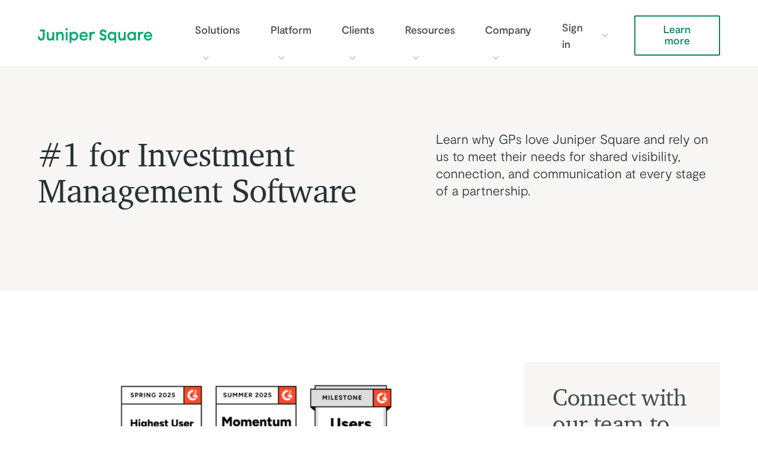

--- FILE ---
content_type: text/html; charset=UTF-8
request_url: https://www.junipersquare.com/reviews
body_size: 34692
content:





<!DOCTYPE html>
<html lang="en" class="no-js antialiased scroll-smooth scroll-pt-20 md:scroll-pt-24">
<head>
  <meta charset="utf-8">
  <meta name="viewport" content="width=device-width">
  <style>[x-cloak] { display: none !important; }</style>
    
  <link rel="preload" href="/static/fonts/3349F7_2_0.woff2" as="font" type="font/woff2" crossorigin>
  <link rel="preload" href="/static/fonts/moderat-light.woff2" as="font" type="font/woff2" crossorigin>
  <link rel="preload" href="/static/fonts/moderat-regular.woff2" as="font" type="font/woff2" crossorigin>
  <link rel="preload" href="/static/fonts/moderat-medium.woff2" as="font" type="font/woff2" crossorigin>
  <link rel="stylesheet" href="https://www.junipersquare.com/dist/assets/app.457ba224.css">
  <link rel="icon" type="image/x-icon" href="/favicon.ico">

    <script defer src="//pages.junipersquare.com/js/forms2/js/forms2.min.js"></script>

    <script defer src="/static/js/htmx.min.js"></script>


      
  
   
  
    
    <script>
        (function(w,d,s,l,i){w[l]=w[l]||[];w[l].push({'gtm.start':
        new Date().getTime(),event:'gtm.js'});var f=d.getElementsByTagName(s)[0],
        j=d.createElement(s),dl=l!='dataLayer'?'&l='+l:'';j.defer=true;
        j.src='https://www.googletagmanager.com/gtm.js?id='+i+dl+'&gtm_auth=TMZPxOYmt2aTkrrbpaftiA&gtm_preview=env-126&gtm_cookies_win=x';
        f.parentNode.insertBefore(j,f);
        })(window,document,'script','dataLayer','GTM-W6KZN4F');
    </script>
  

  <link rel="alternate" type="application/rss+xml" href="/blog/feed.rss">
<title>Reviews</title><meta name="referrer" content="no-referrer-when-downgrade">
<meta name="robots" content="all">
<meta content="en_US" property="og:locale">
<meta content="Juniper Square" property="og:site_name">
<meta content="website" property="og:type">
<meta content="https://www.junipersquare.com/reviews" property="og:url">
<meta content="Reviews" property="og:title">
<meta content="https://assets.junipersquare.com/images/_1200x630_crop_center-center_82_none/share.png?v=1765305423" property="og:image">
<meta content="1200" property="og:image:width">
<meta content="630" property="og:image:height">
<meta content="https://www.glassdoor.com/Overview/Working-at-Juniper-Square-EI_IE1545781.11,25.htm" property="og:see_also">
<meta content="https://www.g2.com/products/juniper-square/reviews" property="og:see_also">
<meta content="https://www.capterra.com/p/171269/Juniper-Square/reviews/" property="og:see_also">
<meta content="https://www.youtube.com/@JuniperSquare" property="og:see_also">
<meta content="https://twitter.com/juniper_square" property="og:see_also">
<meta content="https://www.facebook.com/junipersquare/" property="og:see_also">
<meta content="https://www.linkedin.com/company/juniper-square" property="og:see_also">
<meta name="twitter:card" content="summary_large_image">
<meta name="twitter:site" content="@juniper_square">
<meta name="twitter:creator" content="@juniper_square">
<meta name="twitter:title" content="Reviews">
<meta name="twitter:image" content="https://assets.junipersquare.com/images/_800x418_crop_center-center_82_none/share.png?v=1765305423">
<meta name="twitter:image:width" content="800">
<meta name="twitter:image:height" content="418">
<link href="https://www.junipersquare.com/reviews" rel="canonical">
<link href="https://www.junipersquare.com/" rel="home">
<style>  .skip-link {
    position: absolute;
    top: 8px;
    left: 8px;
    width: 1px;
    height: 1px;
    padding: 0;
    margin: -1px;
    border: 0;
    clip: rect(0 0 0 0);
    clip-path: inset(50%);
    overflow: hidden;
    white-space: nowrap;
  }

  .skip-link:focus,
  .skip-link:active {
    display: block;
    z-index: 90;
    width: auto;
    height: auto;
    padding: 0.75em 1em;
    clip: unset;
    clip-path: none;
    background-color: #FEDB31;
    color: black;
    white-space: normal;
  }
</style>
<style>  .ie-notice {
    display: none;
    position: fixed;
    bottom: 0;
    z-index: 99999;
    width: 100%;
    padding: 2rem;
    background: #FFFF99;
    text-align: center;
  }

  @media screen and (-ms-high-contrast: active), screen and (-ms-high-contrast: none) {  
    .ie-notice {
      display: block;
    }
  }

  .ie-notice p {
    font-weight: 700;
    margin-bottom: 1rem;
  }
</style></head>

<body
  x-data="{}"
  class=""
  id="top"
  :class="$store.data.preventBodyScroll ? 'overflow-hidden' : ''">

        <div id="app" class="t-b-md text-gray-800 flex flex-col min-h-screen">

    <a class="skip-link" href="#main">Skip to main content</a>

    <div class="ie-notice">
  <div class="container">
    <p>
      Your web browser is out of date. Update your browser for more security, speed and the best experience on this site.
    </p>
    <a class="btn" href="http://outdatedbrowser.com">Update your browser</a>
  </div>
</div>


              <header
  data-nosnippet
  data-gtm-header
  class="
    sticky top-0 z-50 py-4 bg-white transition-shadow
    md:py-5
    xl:pt-2 xl:pb-0
    xl:h-[84.26]"
  :class="isSticky ? 'shadow-md' : ''"
  x-data="{
    mainNavIsOpen: false,
    isSticky: false,
    activePanel: null,
    highestPanelHeight: 0,
        handleScroll() {
      let main = document.getElementById('main');
      this.isSticky = main.getBoundingClientRect().top < 60 ? true : false;
    },
    toggleMainNav() {
      this.mainNavIsOpen = !this.mainNavIsOpen;
      this.activePanel = null;
      Alpine.store('data').preventBodyScroll = !Alpine.store('data').preventBodyScroll;
    },
        togglePanel(panel) {
      if (panel == this.activePanel) {
        this.activePanel = null;
      } else {
        this.activePanel = panel;
      }
    },
        setPanelheights() {
      let panels = document.querySelectorAll('.js-main-nav-panel');
            panels.forEach((panel) => {
        let height = panel.clientHeight;
        if (height > this.highestPanelHeight) {
          this.highestPanelHeight = height;
        };
      });
            panels.forEach((panel) => {
        panel.style.minHeight = this.highestPanelHeight + 'px';
      });
    }
  }"
  x-init="setPanelheights()"
  @scroll.window="handleScroll()">
  <nav class="
    container flex items-center justify-between
    xl:justify-start">
    <a
      class="block"
      href="/">
      <svg class="svg-fill fill-current text-green-500 t-link-hover-colors w-[180px] h-[25px] sm:w-[193px] xl:h-[76px]" width="193" height="25" alt="Juniper Square logo" viewBox="0 0 193 25" fill="none" xmlns="http://www.w3.org/2000/svg" aria-labelledby="js-logo-green-title">
<title id="js-logo-green-title">Logo of Juniper Square</title>
<path d="M129.229 8.22593C129.229 7.69008 129.238 7.27357 129.226 6.85949C129.217 6.51849 129.352 6.38453 129.687 6.39183C130.409 6.40888 131.133 6.40888 131.858 6.39183C132.197 6.38453 132.349 6.48683 132.346 6.87654C132.337 12.7539 132.337 18.6314 132.346 24.5088C132.346 24.8595 132.22 24.9935 131.898 24.991C131.173 24.9862 130.451 24.9764 129.726 24.9959C129.352 25.0056 129.217 24.8571 129.219 24.4649C129.233 22.8744 129.226 21.2839 129.222 19.6933C129.222 19.5033 129.201 19.3134 129.184 19.0625C128.827 19.3937 128.548 19.6836 128.24 19.9345C127.282 20.709 126.172 21.0086 124.973 21.0646C123.182 21.145 121.584 20.6335 120.216 19.4205C118.975 18.3196 118.234 16.919 117.961 15.236C117.657 13.3726 117.795 11.5824 118.634 9.88223C119.475 8.17966 120.775 7.02999 122.519 6.45273C124.512 5.79265 126.415 5.98994 128.158 7.25164C128.513 7.50009 128.808 7.83378 129.229 8.22593ZM129.168 13.5918C129.194 12.318 128.785 11.1951 127.861 10.3036C126.16 8.66437 122.897 8.92499 121.665 11.1147C121.256 11.8406 121.058 12.5981 121.02 13.4335C120.927 15.4795 121.829 17.2406 123.914 17.8349C126.531 18.5778 129.28 16.6779 129.168 13.5918Z" fill="#00B070"/>
<path d="M56.5813 19.0332C56.572 19.2232 56.558 19.3985 56.558 19.5739C56.5556 21.1815 56.5416 22.7915 56.5673 24.3991C56.5743 24.8692 56.4224 25.0178 55.9853 24.9983C55.3099 24.969 54.6344 24.9788 53.959 24.9958C53.6201 25.0031 53.4775 24.9057 53.4775 24.516C53.4892 18.6362 53.4869 12.7563 53.4775 6.87647C53.4775 6.50137 53.5897 6.37714 53.9473 6.38932C54.6555 6.41368 55.3636 6.41855 56.0695 6.38689C56.4668 6.36984 56.5767 6.54034 56.5603 6.91788C56.5416 7.34656 56.5556 7.77525 56.5556 8.27214C57.002 7.86537 57.3549 7.48784 57.7593 7.18581C58.9886 6.26997 60.3839 5.96551 61.8657 6.12626C63.4994 6.30164 64.9321 6.98364 66.061 8.23804C67.2506 9.56307 67.8863 11.156 67.9775 12.978C68.0616 14.6294 67.8279 16.2004 67.0099 17.6497C66.0586 19.3376 64.661 20.4215 62.8497 20.8673C61.1459 21.2862 59.4678 21.1766 57.9369 20.1804C57.4718 19.8784 57.0745 19.457 56.5813 19.0332ZM56.6211 13.6356C56.6024 16.1444 58.3529 17.9956 60.807 17.9809C63.0577 17.9688 64.8386 16.293 64.8456 13.7038C64.8526 11.1536 63.2189 9.37065 60.9636 9.25374C58.4674 9.12464 56.5883 11.1122 56.6211 13.6356Z" fill="#00B070"/>
<path d="M165.522 20.7356C164.531 20.7356 163.557 20.7356 162.526 20.7356C162.526 20.1412 162.526 19.5664 162.526 18.8406C161.876 19.7077 161.159 20.2387 160.315 20.5797C158.162 21.4492 156.078 21.2178 154.147 19.9634C151.962 18.5434 150.971 16.3829 150.922 13.7304C150.873 11.0365 151.81 8.81999 153.986 7.30741C156.346 5.66816 159.572 5.57561 161.881 7.55828C162.086 7.73609 162.243 7.97479 162.507 8.28413C162.507 7.73609 162.524 7.28061 162.503 6.82757C162.486 6.49874 162.598 6.38427 162.914 6.39157C163.669 6.40862 164.426 6.40132 165.183 6.39401C165.429 6.39157 165.571 6.44516 165.569 6.75206C165.557 11.3751 165.555 16.0005 165.548 20.6235C165.553 20.6406 165.543 20.6576 165.522 20.7356ZM154.103 13.4649C154.079 16.0078 155.82 17.9808 158.228 17.9588C160.621 17.9369 162.404 16.3634 162.488 13.6013C162.563 11.2143 160.74 9.36559 158.483 9.25599C155.865 9.12933 154.07 11.1437 154.103 13.4649Z" fill="#00B070"/>
<path d="M104.197 16.5291C105.106 16.1101 105.976 15.6961 106.859 15.321C106.936 15.2869 107.187 15.4842 107.238 15.6206C107.584 16.5778 108.178 17.2696 109.15 17.4912C110.019 17.6885 110.907 17.7275 111.725 17.2501C112.917 16.5535 112.945 14.7754 111.73 14.0861C111.008 13.6744 110.206 13.4089 109.421 13.1337C108.203 12.7074 106.995 12.2763 105.997 11.3897C104.693 10.2279 104.272 8.71773 104.405 6.98836C104.503 5.72179 104.959 4.64032 105.857 3.76103C106.605 3.03031 107.509 2.63085 108.484 2.39215C110.05 2.01218 111.585 2.16806 113.046 2.83789C114.493 3.50041 115.397 4.70365 115.897 6.24547C115.986 6.51827 115.986 6.74723 115.642 6.88119C114.881 7.17835 114.133 7.51448 113.382 7.8433C113.055 7.98701 112.978 7.71908 112.91 7.51692C112.609 6.63275 112.039 6.02382 111.181 5.78512C110.267 5.5318 109.332 5.50014 108.474 6.02138C107.392 6.67659 107.306 8.33532 108.393 8.97348C109.313 9.51177 110.342 9.86252 111.342 10.2449C112.368 10.6346 113.38 11.039 114.235 11.7697C115.446 12.8024 115.907 14.1786 115.874 15.7594C115.832 17.7664 115.054 19.3594 113.294 20.2825C111.994 20.9645 110.601 21.1911 109.136 20.9597C108.154 20.8038 107.236 20.5237 106.406 19.9464C105.378 19.2327 104.714 18.2414 104.34 17.026C104.302 16.8774 104.26 16.7361 104.197 16.5291Z" fill="#00B070"/>
<path d="M192.97 14.851C192.694 14.851 192.488 14.851 192.28 14.851C189.078 14.851 185.879 14.8559 182.677 14.8461C182.102 14.8437 182.055 14.8875 182.214 15.477C182.777 17.5668 185.011 18.4705 186.811 18.2439C188.005 18.0929 189.027 17.618 189.749 16.5633C189.814 16.4659 189.95 16.3636 190.055 16.3636C190.889 16.3538 191.726 16.3684 192.561 16.3782C192.6 16.3782 192.638 16.4293 192.712 16.4829C192.039 18.3877 190.92 19.8954 189.041 20.5676C186.383 21.5151 183.822 21.2959 181.536 19.4448C180.316 18.4583 179.575 17.1162 179.234 15.5598C178.879 13.9352 178.911 12.313 179.472 10.7322C180.26 8.50836 181.767 7.05911 183.939 6.41607C186.143 5.76574 188.258 6.01418 190.188 7.38306C191.457 8.28184 192.24 9.54841 192.696 11.0586C193.058 12.2764 193.016 13.5211 192.97 14.851ZM189.941 12.2813C189.908 11.6139 189.679 11.0659 189.359 10.5714C188.65 9.47291 187.606 9.01255 186.372 8.93705C184.607 8.82744 182.747 9.7043 182.228 11.6821C182.064 12.3057 182.05 12.3251 182.677 12.3251C184.913 12.3276 187.148 12.3276 189.384 12.3251C189.555 12.3251 189.726 12.2983 189.941 12.2813Z" fill="#00B070"/>
<path d="M84.1022 14.7241C80.4562 14.7241 76.8616 14.7241 73.232 14.7241C73.4259 16.0881 74.085 17.0575 75.1742 17.7054C76.712 18.6212 78.9253 18.4191 80.2973 17.2621C80.3838 17.189 80.4889 17.116 80.538 17.0185C80.8535 16.3877 81.37 16.2756 81.9917 16.3341C82.4709 16.3779 82.957 16.3438 83.4385 16.3438C83.754 16.3438 83.8872 16.4413 83.7423 16.7993C82.8588 18.9964 81.3817 20.4651 79.0749 20.8792C78.3855 21.0034 77.6726 21.0594 76.9738 21.0497C73.6597 20.9936 71.0467 18.7747 70.3409 15.411C69.8033 12.8486 70.2334 10.4591 71.9372 8.42531C72.7482 7.46076 73.7742 6.82016 74.9475 6.45724C77.114 5.78742 79.2058 5.95305 81.1317 7.23911C83.0201 8.50081 83.9409 10.3812 84.0952 12.683C84.1396 13.3455 84.1022 14.0104 84.1022 14.7241ZM81.0171 12.3639C81.0475 10.7271 79.6312 8.92463 77.273 8.91976C74.8119 8.91489 73.3675 10.6589 73.2974 12.3639C75.8613 12.3639 78.4229 12.3639 81.0171 12.3639Z" fill="#00B070"/>
<path d="M8.10777 5.65856C7.91378 5.64638 7.72681 5.62446 7.5375 5.62446C6.34787 5.62203 5.15591 5.60985 3.96628 5.62933C3.53624 5.63664 3.3516 5.49781 3.36562 5.02771C3.39133 4.25802 3.38198 3.4859 3.36796 2.71621C3.36095 2.34598 3.4521 2.18766 3.85643 2.19009C6.23569 2.20958 8.61728 2.20714 10.9965 2.19253C11.3541 2.19009 11.4663 2.30457 11.4663 2.67967C11.4546 6.71567 11.4967 10.7517 11.4429 14.7877C11.4172 16.6315 10.9475 18.356 9.53813 19.6469C8.84632 20.2802 8.03532 20.6529 7.14952 20.8624C5.79629 21.1839 4.48513 21.0572 3.19501 20.5116C1.83009 19.9368 0.962996 18.8772 0.416095 17.4986C-0.0232961 16.3904 -0.0419936 15.2237 0.0351335 14.0058C0.984031 14.0058 1.92358 14.0058 2.85845 14.0058C2.97298 14.5855 3.0314 15.1555 3.20436 15.6864C3.67179 17.1186 4.59498 17.7763 6.28477 17.5668C7.31079 17.4402 8.12413 16.3733 8.13114 15.0897C8.14984 12.0426 8.14049 8.99307 8.14283 5.94598C8.14283 5.86804 8.12413 5.78766 8.10777 5.65856Z" fill="#00B070"/>
<path d="M145.118 20.7624C145.118 20.19 145.118 19.7126 145.118 19.0915C144.281 20.6966 142.984 21.0522 141.491 21.0693C140.233 21.0815 139.039 20.9402 137.954 20.1924C136.746 19.357 136.162 18.1342 135.893 16.7191C135.785 16.1516 135.764 15.5572 135.762 14.9751C135.748 12.3129 135.764 9.64818 135.748 6.98594C135.746 6.52802 135.87 6.36483 136.318 6.38918C136.991 6.42572 137.669 6.41841 138.345 6.39162C138.728 6.37701 138.833 6.51341 138.831 6.90799C138.814 9.52152 138.789 12.1351 138.838 14.7462C138.861 15.9738 139.228 17.1064 140.429 17.6617C141.888 18.3364 143.26 17.9272 144.129 16.4755C144.865 15.2455 145.076 13.8522 145.118 12.4468C145.172 10.6225 145.151 8.79568 145.12 6.96889C145.113 6.48418 145.272 6.37213 145.695 6.39162C146.371 6.42085 147.046 6.41354 147.722 6.39406C148.07 6.38431 148.205 6.49149 148.205 6.87389C148.196 11.3629 148.201 15.852 148.187 20.341C148.187 20.4823 148.021 20.7429 147.927 20.7478C147.018 20.7746 146.104 20.7624 145.118 20.7624Z" fill="#00B070"/>
<path d="M24.2437 19.3182C23.844 20.083 23.2457 20.6213 22.4627 20.8138C20.6023 21.2741 18.77 21.2936 17.1036 20.1147C16.0074 19.3402 15.4208 18.1905 15.1964 16.8752C15.0492 16.0105 15.0305 15.1166 15.0211 14.2373C15.0001 11.8576 15.0118 9.48035 15.0141 7.10064C15.0141 6.39916 15.0165 6.39916 15.7083 6.39916C16.3043 6.39916 16.9026 6.43569 17.4939 6.38698C18.0057 6.34557 18.1109 6.55991 18.1062 7.04706C18.0875 9.66059 18.0291 12.2766 18.1156 14.8877C18.195 17.2674 19.8077 18.3732 21.8738 17.8276C22.6965 17.6108 23.2013 16.8752 23.5869 16.0958C24.1876 14.8779 24.3489 13.548 24.3886 12.2157C24.44 10.4595 24.3979 8.69848 24.3746 6.93989C24.3699 6.53068 24.4821 6.37236 24.8911 6.38941C25.5829 6.41864 26.2747 6.41621 26.9665 6.38941C27.3475 6.3748 27.4737 6.5112 27.469 6.90579C27.4526 8.21133 27.462 9.51932 27.462 10.8273C27.462 13.9426 27.455 17.0603 27.469 20.1756C27.4713 20.6213 27.3708 20.8065 26.9081 20.7772C26.235 20.7383 25.5572 20.7431 24.8817 20.7748C24.4681 20.7943 24.3372 20.6335 24.3746 20.2268C24.4003 19.9491 24.3792 19.6641 24.3792 19.384C24.3348 19.3621 24.2904 19.3402 24.2437 19.3182Z" fill="#00B070"/>
<path d="M34.0711 20.7625C33.0965 20.7625 32.185 20.7698 31.2712 20.7503C31.1824 20.7479 31.0679 20.5896 31.0164 20.4775C30.9744 20.3801 31.0047 20.2461 31.0047 20.1292C31.0047 15.7741 31.0047 11.4215 31.0047 7.06642C31.0047 6.39904 31.0071 6.3966 31.6335 6.3966C32.3253 6.3966 33.0171 6.40391 33.7089 6.39416C33.9753 6.38929 34.0852 6.48672 34.0735 6.77414C34.0571 7.2418 34.0688 7.70946 34.0688 8.30864C34.3259 7.992 34.4895 7.73625 34.7022 7.53896C35.99 6.34058 37.5021 5.91189 39.2036 6.16034C41.9662 6.56467 43.3404 8.77143 43.4246 11.4069C43.5157 14.3346 43.4783 17.2648 43.5134 20.195C43.518 20.6212 43.4105 20.799 42.9711 20.7771C42.2817 20.743 41.5875 20.7479 40.8981 20.7747C40.4914 20.7893 40.3815 20.631 40.3839 20.2218C40.3956 17.5766 40.4517 14.9265 40.3605 12.2837C40.2834 10.0258 38.8483 8.9468 36.7051 9.35357C34.9616 9.68483 34.0922 11.0464 34.0735 12.8391C34.0478 15.3016 34.0665 17.7617 34.0665 20.2242C34.0711 20.3728 34.0711 20.5238 34.0711 20.7625Z" fill="#00B070"/>
<path d="M95.797 9.6044C94.799 9.20982 93.9132 8.98573 92.9386 9.25122C91.9032 9.53133 91.2932 10.2523 90.8632 11.1779C90.2204 12.5662 90.1223 14.0691 90.1129 15.5792C90.1036 17.104 90.0966 18.6263 90.1199 20.1511C90.1269 20.6358 89.9727 20.799 89.5099 20.7746C88.8205 20.7405 88.1263 20.7527 87.4368 20.7698C87.1003 20.7771 86.9951 20.6455 86.9951 20.2997C87.0045 15.8277 87.0045 11.3557 86.9951 6.88614C86.9951 6.51591 87.1167 6.38194 87.4719 6.39168C88.1941 6.41117 88.9186 6.41117 89.6431 6.39168C90.0124 6.38194 90.127 6.55488 90.1153 6.90319C90.1036 7.23201 90.1129 7.56327 90.1129 8.04067C90.3864 7.6607 90.5476 7.38546 90.7557 7.15407C91.3586 6.48911 92.1556 6.23823 92.9947 6.1335C93.9272 6.01658 94.8527 6.09209 95.7572 6.37707C96.1452 6.49886 96.3485 6.71076 96.2527 7.17355C96.0844 7.9676 95.9512 8.76652 95.797 9.6044Z" fill="#00B070"/>
<path d="M172.156 7.88465C173.29 6.08708 174.966 5.98722 176.721 6.15772C177.177 6.20156 177.623 6.3745 178.062 6.51821C178.17 6.55474 178.331 6.72768 178.317 6.81293C178.172 7.69953 177.999 8.57883 177.829 9.46056C177.824 9.48735 177.784 9.50684 177.761 9.52876C177.235 9.39723 176.716 9.19507 176.186 9.14392C174.318 8.96367 173.094 10.1133 172.629 11.9499C172.353 13.0338 172.227 14.1786 172.177 15.3014C172.103 16.9407 172.147 18.5848 172.166 20.2265C172.17 20.6405 172.047 20.7891 171.645 20.7745C170.953 20.7477 170.261 20.7477 169.569 20.7745C169.167 20.7891 169.032 20.6381 169.036 20.224C169.05 18.4143 169.041 16.6045 169.041 14.7948C169.041 12.2154 169.039 9.6335 169.041 7.05406C169.041 6.41103 169.057 6.39642 169.658 6.39642C170.35 6.39398 171.042 6.40616 171.733 6.39398C172.044 6.38911 172.173 6.51821 172.159 6.83972C172.145 7.18803 172.156 7.53634 172.156 7.88465Z" fill="#00B070"/>
<path d="M47.0002 13.5529C47.0002 11.3778 47.0166 9.20023 46.9885 7.02513C46.9815 6.50632 47.1381 6.35287 47.6195 6.38697C48.2272 6.42838 48.8419 6.42107 49.4519 6.38941C49.9147 6.36505 50.0666 6.53555 50.0642 7.01782C50.0479 9.62892 50.0572 12.24 50.0572 14.8511C50.0572 16.6243 50.0455 18.4 50.0642 20.1732C50.0689 20.6311 49.9357 20.7991 49.4846 20.7748C48.8115 20.7407 48.1337 20.748 47.4606 20.7723C47.0984 20.7845 46.9908 20.6506 46.9932 20.2803C47.0072 18.0395 47.0002 15.7962 47.0002 13.5529Z" fill="#00B070"/>
<path d="M46.5776 2.01458C46.5799 0.869795 47.3886 -0.0168082 48.4637 0.000241819C49.7679 0.0197276 50.4036 0.879538 50.4363 2.00241C50.4667 3.09361 49.6487 4.00701 48.4684 4.02406C47.426 4.04111 46.4327 2.984 46.5776 2.01458Z" fill="#00B070"/>
</svg>

    </a>

        <button
      class="
        
        ml-2 text-gray t-link-hover-colors
        xl:hidden"
      @click="toggleMainNav()"
      @keyup.esc="mainNavIsOpen = false"
      :aria-expanded="mainNavIsOpen ? 'true' : 'false'">
      <template x-if="mainNavIsOpen">
        <svg class="
 svg-icon svg-stroke w-8 h-[25px]" width="40" height="40" viewBox="0 0 40 40" fill="none" xmlns="http://www.w3.org/2000/svg">
<path d="M9 9L31 31" stroke="black" stroke-width="2" stroke-linecap="round"/>
<path d="M9 31L31 9" stroke="black" stroke-width="2" stroke-linecap="round"/>
</svg>

      </template>
      <template x-if="!mainNavIsOpen">
        <svg class="
 svg-icon svg-stroke w-8 h-[25px]" width="40" height="40" viewBox="0 0 40 40" fill="none" xmlns="http://www.w3.org/2000/svg">
<line x1="9" y1="20" x2="31" y2="20" stroke="#241F20" stroke-width="2" stroke-linecap="round"/>
<line x1="9" y1="32" x2="31" y2="32" stroke="#241F20" stroke-width="2" stroke-linecap="round"/>
<line x1="9" y1="8" x2="31" y2="8" stroke="#241F20" stroke-width="2" stroke-linecap="round"/>
</svg>

      </template>
      <span
        class="sr-only"
        x-text="mainNavIsOpen ? 'Close main navigation' : 'Open main navigation'">
      </span>
    </button>

        <div class="
      
      mt-[57px]
      md:mt-[65px]
      to-xl:container to-xl:inset-0 to-xl:pb-8 to-xl:bg-white to-xl:overflow-scroll to-xl:z-50
      xl:flex xl:items-center xl:mt-0 xl:ml-12 xl:flex-1"
      x-cloak
      :class="mainNavIsOpen ? 'to-xl:fixed' : 'to-xl:hidden'">
      
<ul class="
  flex flex-col
  to-xl:pt-3
  xl:flex-row"
  @keyup.esc="activePanel = null">
          <li class="
      group flex flex-wrap items-center
      xl:pl-6">
      <a
        class="
          py-3 text-gray-700
          t-link-hover-colors
          to-xl:hidden
          xl:py-6 xl:font-medium"
         href="https://www.junipersquare.com/solutions"
                  aria-haspopup="true"
          :aria-expanded="1 == activePanel ? 'true' : 'false' "
        >
        Solutions
      </a>

                    <button
          class="flex items-center justify-center
            py-3
            xl:py-0 xl:ml-2 text-gray-500 transform
            xl:group-hover:rotate-180 xl:group-focus:rotate-180 xl:cursor-default"
          @click="togglePanel(1)"
          aria-haspopup="true"
          :aria-expanded="1 == activePanel ? 'true' : 'false'">

                    <span class="block xl:hidden text-black">Solutions</span>

          <div :class="1 == activePanel ? 'rotate-180' : ''">
            <svg class="
 block svg-icon svg-stroke w-6 h-auto
 xl:w-5 xl:hover:rotate-180 xl:focus:rotate-180" width="24" height="24" viewBox="0 0 24 24" fill="none" xmlns="http://www.w3.org/2000/svg">
<path d="M7.5 9.5L12.3913 14.5L17.5 9.5" stroke="#727678" stroke-width="2" stroke-linecap="round"/>
</svg>

          </div>
          <span class="sr-only">Show Solutions submenu</span>
        </button>
        
<div x-cloak class="
  js-main-nav-panel
  overflow-hidden -mx-6 px-6 mb-6 mt-2 max-w-none z-10
    to-xl:!min-h-0
  sm:-mx-16 sm:px-16
    xl:absolute xl:top-full xl:left-0 xl:right-0 xl:mb-0 xl:mt-0 xl:mx-0 xl:px-0 xl:bg-white xl:shadow-md
  xl:group-hover:visible xl:group-hover:pointer-events-auto xl:group-hover:flex
  xl:group-focus:visible xl:group-focus:pointer-events-auto"
  :class="1 == activePanel ? 'block xl:flex xl:pointer-events-auto' : 'hidden xl:pointer-events-none'"
  x-ref="1"
  @keyup.esc="activePanel = null"
  aria-label="Solutions Submenu">

    <div class="md:w-full xl:container xl:flex">
    <div class="
      md:w-full md:flex md:flex-wrap
      xl:flex xl:flex-nowrap">

            <div class="
        relative pt-6 pb-2 bg-gray-300
        md:w-full md:min-h-[280px] md:flex-shrink-0 md:flex-grow-0 md:pt-12 md:pb-20 md:pr-12
        xl:w-4/12"
        style="background-color: #f7f6f5;"      >
                <div
          class="
            absolute top-0 bottom-0 -left-24 -right-24 bg-gray-300 -z-10
            md:right-0 md:w-screen md:left-auto"
          style="background-color: #f7f6f5;"          aria-hidden="true">
        </div>

        <h3 class="t-h-sm mb-6 hidden xl:block">
          Solutions
        </h3>
        <p>Connected software and services for GPs to raise capital faster, reduce operational risk, and deliver a world-class LP experience.</p>

                  <p class="mt-8 flex flex-wrap items-center">
                                          <a
                  class="btn flex-shrink-0 mb-4 btn--outlined mr-4 min-w-[9.5em]"
                                     href="https://www.junipersquare.com/solutions">
                  Solutions overview
                </a>
                                    </p>
              </div>

                    <div class="
          flex flex-col
          -mx-6 px-6 pt-8 pb-6 border-b border-gray-400
          sm:-mx-16 sm:px-16
          md:flex-row md:border-0 md:py-12 md:pt-12
          xl:mx-0 xl:pl-10 xl:pr-0 xl:pt-10 xl:pb-16 xl:border-b-0 xl:border-gray-400 xl:border-r
        ">
                      <div class="
    
    md:w-[320px]
    xl:pr-8
">
    <h3 class="t-label text-gray mb-4">Solutions</h3>
    <ul>
                                                    
                          
        
        <li data-parent-"0">
        <a
            class="flex items-center font-normal t-link-hover-colors pb-[.5rem]"
                         href="https://www.junipersquare.com/solutions">
                        Overview
        </a>


        </li>

                                            
                          
        
        <li data-parent-"1">
        <a
            class="flex items-center font-normal t-link-hover-colors pb-[.25rem]"
                         href="https://www.junipersquare.com/solutions/administration">
                        Fund Administration
        </a>


        </li>

                                            
        
        
        <li data-parent-"1">
        <a
            class="flex items-center font-normal t-link-hover-colors text-gray pl-5 pb-[.25rem]"
                         href="https://www.junipersquare.com/solutions/administration/team">
                        Administration Team
        </a>


        </li>

                                            
        
        
        <li data-parent-"1">
        <a
            class="flex items-center font-normal t-link-hover-colors text-gray pl-5 pb-[.25rem]"
                         href="https://www.junipersquare.com/solutions/administration/fund-accounting">
                        Fund Accounting
        </a>


        </li>

                                            
        
        
        <li data-parent-"1">
        <a
            class="flex items-center font-normal t-link-hover-colors text-gray pl-5 pb-[.25rem]"
                         href="https://www.junipersquare.com/solutions/administration/treasury-services">
                        Treasury Services
        </a>


        </li>

                                            
        
        
        <li data-parent-"1">
        <a
            class="flex items-center font-normal t-link-hover-colors text-gray pl-5 pb-[.25rem]"
                         href="https://www.junipersquare.com/solutions/administration/investor-services">
                        Investor Services
        </a>


        </li>

                                            
        
        
        <li data-parent-"1">
        <a
            class="flex items-center font-normal t-link-hover-colors text-gray pl-5 pb-[.25rem]"
                         href="https://www.junipersquare.com/solutions/administration/client-implementation">
                        Client Implementation
        </a>


        </li>

                                            
        
        
        <li data-parent-"1">
        <a
            class="flex items-center font-normal t-link-hover-colors text-gray pl-5 pb-[.25rem]"
                         href="https://www.junipersquare.com/solutions/administration/waterfall">
                        Waterfall Modeling
        </a>


        </li>

                                            
        
        
        <li data-parent-"1">
        <a
            class="flex items-center font-normal t-link-hover-colors text-gray pl-5 pb-[.65rem]"
                         href="https://www.junipersquare.com/solutions/administration/tech">
                        Technology
        </a>


        </li>

                                            
                          
        
        <li data-parent-"9">
        <a
            class="flex items-center font-normal t-link-hover-colors pb-[.25rem]"
                         href="https://www.junipersquare.com/solutions/fundraising">
                        Fundraising &amp; Onboarding
        </a>


        </li>

                                            
        
        
        <li data-parent-"9">
        <a
            class="flex items-center font-normal t-link-hover-colors text-gray pl-5 pb-[.65rem]"
                         href="https://www.junipersquare.com/solutions/fundraising/managed-close">
                        Managed Close
        </a>


        </li>

                                            
                          
        
        <li data-parent-"11">
        <a
            class="flex items-center font-normal t-link-hover-colors pb-[.25rem]"
                         href="https://www.junipersquare.com/solutions/investor-management">
                        Investor Management
        </a>


        </li>

                                            
        
        
        <li data-parent-"11">
        <a
            class="flex items-center font-normal t-link-hover-colors text-gray pl-5 pb-[.65rem]"
                         href="https://www.junipersquare.com/solutions/aml-kyc">
                        AML/KYC
        </a>


        </li>

        </ul>
</div>

                  </div>
      

                    <div class="
          flex flex-col
          -mx-6 px-6 pt-8 pb-6 border-b border-gray-400
          sm:-mx-16 sm:px-16
          md:w-full md:flex-grow md:py-12
          xl:w-6/12 xl:mx-0 xl:pr-0 xl:pl-10 xl:pt-10 xl:pb-16 xl:border-b-0
        ">
                      <div class="
    pb-8
">
    <h3 class="t-label text-gray mb-4">Who we serve</h3>
    <ul class="md:gap-8">
                                                                        
                                
          
          <li class="break-inside-avoid">
          <a
              class="flex items-center font-normal t-link-hover-colors pb-[.25rem]"
                             href="https://www.junipersquare.com/solutions/real-estate">
                            Real Estate
          </a>
          </li>
                                                                  
          
          
          <li class="break-inside-avoid">
          <a
              class="flex items-center font-normal t-link-hover-colors text-gray pl-5 pb-[.65rem]"
                             href="https://www.junipersquare.com/solutions/deal-services">
                            Deal Services
          </a>
          </li>
                                                                  
                                
          
          <li class="break-inside-avoid">
          <a
              class="flex items-center font-normal t-link-hover-colors pb-[.5rem]"
                             href="https://www.junipersquare.com/solutions/private-equity">
                            Private Equity
          </a>
          </li>
                                                                  
                                
          
          <li class="break-inside-avoid">
          <a
              class="flex items-center font-normal t-link-hover-colors pb-[.5rem]"
                             href="https://www.junipersquare.com/solutions/venture-capital">
                            Venture Capital
          </a>
          </li>
                                                                  
                                
          
          <li class="break-inside-avoid">
          <a
              class="flex items-center font-normal t-link-hover-colors pb-[.5rem]"
                             href="https://www.junipersquare.com/solutions/wealth-advisors">
                            Wealth Advisors
          </a>
          </li>
                                                                  
                                
          
          <li class="break-inside-avoid">
          <a
              class="flex items-center font-normal t-link-hover-colors pb-[.5rem]"
                             href="https://www.junipersquare.com/solutions/private-credit">
                            Private Credit
          </a>
          </li>
                                                                  
                                
          
          <li class="break-inside-avoid">
          <a
              class="flex items-center font-normal t-link-hover-colors pb-[.5rem]"
                             href="https://www.junipersquare.com/solutions/fund-of-funds">
                            Fund of Funds
          </a>
          </li>
          </ul>
</div>

                      <div class="
    
">
    <h3 class="t-label text-gray mb-4">Explore</h3>
    <ul class="md:gap-8">
                                                                        
                                
          
          <li class="break-inside-avoid">
          <a
              class="flex items-center font-normal t-link-hover-colors pb-[.5rem]"
                             href="https://www.junipersquare.com/security-compliance">
                            Security
          </a>
          </li>
          </ul>
</div>

                  </div>
      
                </div>
  </div>
</div>          </li>
          <li class="
      group flex flex-wrap items-center
      xl:pl-6">
      <a
        class="
          py-3 text-gray-700
          t-link-hover-colors
          to-xl:hidden
          xl:py-6 xl:font-medium"
         href="https://www.junipersquare.com/platform"
                  aria-haspopup="true"
          :aria-expanded="2 == activePanel ? 'true' : 'false' "
        >
        Platform
      </a>

                    <button
          class="flex items-center justify-center
            py-3
            xl:py-0 xl:ml-2 text-gray-500 transform
            xl:group-hover:rotate-180 xl:group-focus:rotate-180 xl:cursor-default"
          @click="togglePanel(2)"
          aria-haspopup="true"
          :aria-expanded="2 == activePanel ? 'true' : 'false'">

                    <span class="block xl:hidden text-black">Platform</span>

          <div :class="2 == activePanel ? 'rotate-180' : ''">
            <svg class="
 block svg-icon svg-stroke w-6 h-auto
 xl:w-5 xl:hover:rotate-180 xl:focus:rotate-180" width="24" height="24" viewBox="0 0 24 24" fill="none" xmlns="http://www.w3.org/2000/svg">
<path d="M7.5 9.5L12.3913 14.5L17.5 9.5" stroke="#727678" stroke-width="2" stroke-linecap="round"/>
</svg>

          </div>
          <span class="sr-only">Show Platform submenu</span>
        </button>
        
<div x-cloak class="
  js-main-nav-panel
  overflow-hidden -mx-6 px-6 mb-6 mt-2 max-w-none z-10
    to-xl:!min-h-0
  sm:-mx-16 sm:px-16
    xl:absolute xl:top-full xl:left-0 xl:right-0 xl:mb-0 xl:mt-0 xl:mx-0 xl:px-0 xl:bg-white xl:shadow-md
  xl:group-hover:visible xl:group-hover:pointer-events-auto xl:group-hover:flex
  xl:group-focus:visible xl:group-focus:pointer-events-auto"
  :class="2 == activePanel ? 'block xl:flex xl:pointer-events-auto' : 'hidden xl:pointer-events-none'"
  x-ref="2"
  @keyup.esc="activePanel = null"
  aria-label="Platform Submenu">

    <div class="md:w-full xl:container xl:flex">
    <div class="
      md:w-full md:flex md:flex-wrap
      xl:flex xl:flex-nowrap">

            <div class="
        relative pt-6 pb-2 bg-gray-300
        md:w-full md:min-h-[280px] md:flex-shrink-0 md:flex-grow-0 md:pt-12 md:pb-20 md:pr-12
        xl:w-4/12"
        style="background-color: #f7f6f5;"      >
                <div
          class="
            absolute top-0 bottom-0 -left-24 -right-24 bg-gray-300 -z-10
            md:right-0 md:w-screen md:left-auto"
          style="background-color: #f7f6f5;"          aria-hidden="true">
        </div>

        <h3 class="t-h-sm mb-6 hidden xl:block">
          Platform
        </h3>
        <p>Purpose-built, integrated technologies help GPs centralize data, break down information silos, and deliver a best-in-class investor experience.</p>

                  <p class="mt-8 flex flex-wrap items-center">
                                          <a
                  class="btn flex-shrink-0 mb-4 btn--outlined mr-4 min-w-[9.5em]"
                                     href="https://www.junipersquare.com/platform/junie-ai">
                  Introducing JunieAI
                </a>
                                                        <a
                  class="btn flex-shrink-0 mb-4 btn--secondary"
                                     href="https://www.junipersquare.com/whats-new">
                  See what&#039;s new
                </a>
                                    </p>
              </div>

                    <div class="
          flex flex-col
          -mx-6 px-6 pt-8 pb-6 border-b border-gray-400
          sm:-mx-16 sm:px-16
          md:flex-row md:border-0 md:py-12 md:pt-12
          xl:mx-0 xl:pl-10 xl:pr-0 xl:pt-10 xl:pb-16 xl:border-b-0 xl:border-gray-400 xl:border-r
        ">
                      <div class="
    
    md:w-[320px]
    xl:pr-8
">
    <h3 class="t-label text-gray mb-4">Platform</h3>
    <ul>
                                                    
                          
        
        <li data-parent-"0">
        <a
            class="flex items-center font-normal t-link-hover-colors pb-[.5rem]"
                         href="https://www.junipersquare.com/platform">
                        Overview
        </a>


        </li>

                                            
                          
        
        <li data-parent-"1">
        <a
            class="flex items-center font-normal t-link-hover-colors pb-[.5rem]"
                         href="https://www.junipersquare.com/platform/ai-crm">
                        AI CRM for Investor Relations
        </a>


        </li>

                                            
                          
        
        <li data-parent-"2">
        <a
            class="flex items-center font-normal t-link-hover-colors pb-[.5rem]"
                         href="https://www.junipersquare.com/platform/data-rooms">
                        Data Rooms
        </a>


        </li>

                                            
                          
        
        <li data-parent-"3">
        <a
            class="flex items-center font-normal t-link-hover-colors pb-[.5rem]"
                         href="https://www.junipersquare.com/platform/investor-onboarding">
                        Investor Onboarding
        </a>


        </li>

                                            
                          
        
        <li data-parent-"4">
        <a
            class="flex items-center font-normal t-link-hover-colors pb-[.5rem]"
                         href="https://www.junipersquare.com/platform/distribution-payments">
                        Distribution Payments
        </a>


        </li>

                                            
                          
        
        <li data-parent-"5">
        <a
            class="flex items-center font-normal t-link-hover-colors pb-[.5rem]"
                         href="https://www.junipersquare.com/platform/portal">
                        Portal
        </a>


        </li>

                                            
                          
        
        <li data-parent-"6">
        <a
            class="flex items-center font-normal t-link-hover-colors pb-[.5rem]"
                         href="https://www.junipersquare.com/platform/investor-reporting">
                        Investor Reporting
        </a>


        </li>

                                            
                          
        
        <li data-parent-"7">
        <a
            class="flex items-center font-normal t-link-hover-colors pb-[.5rem]"
                         href="https://www.junipersquare.com/platform/insights">
                        Insights
        </a>


        </li>

                                            
                          
        
        <li data-parent-"8">
        <a
            class="flex items-center font-normal t-link-hover-colors pb-[.5rem]"
                         href="https://www.junipersquare.com/platform/apis-and-integrations">
                        API Integrations
        </a>


        </li>

        </ul>
</div>

                  </div>
      

            
                    <div class="
          -mx-6 px-6 pt-8 pb-16 border-b border-gray-400
          sm:-mx-16 sm:px-16
          md:w-full md:flex-grow md:py-12 md:border-t
          xl:w-5/12 xl:mx-0 xl:pl-10 xl:pt-10 xl:pb-16 xl:border-0
          xl:max-w-[600px]">
          <h3 class="t-label text-gray mb-6 xl:mb-8">Related stories</h3>
          <ul class="
            grid grid-cols-1 gap-y-6
            xs:gap-y-0 xs:grid-cols-2 xs:gap-x-6
            sm:gap-x-8">
                                                                                                
                            
                                                                                                                            <li>
                                                                    <a
                    class="main-nav__entry block"
                                        href="https://www.junipersquare.com/clients/bgo">
                                                              <div class="relative mb-4">
                        <img
                          loading="lazy"
                          width="500"
                          height="311"
                          class="block w-full"
                          src="https://assets.junipersquare.com/images/_500xAUTO_crop_center-center_none/528377/Web-Image-1@2x.webp?v=1765305432"
                          alt="Web Image 1 2x">
                      </div>
                    
                                        <h4 class="t-h-3xs text-black">BGO</h4>

                                                              <p class="t-body-md mt-2 text-16p">BGO partnered with Juniper Square to consolidate seven individual investor portals and roll out a single, global investor experience.</p>
                                      </a>
                              </li>
                                                                                                
                            
                                                                                                                            <li>
                                                                    <a
                    class="main-nav__entry block"
                                        href="https://www.junipersquare.com/clients/foxfield">
                                                              <div class="relative mb-4">
                        <img
                          loading="lazy"
                          width="500"
                          height="311"
                          class="block w-full"
                          src="https://assets.junipersquare.com/images/_500xAUTO_crop_center-center_none/512331/foxfield-2.webp?v=1765305433"
                          alt="Foxfield 2">
                      </div>
                    
                                        <h4 class="t-h-3xs text-black">Foxfield LLC</h4>

                                                              <p class="t-body-md mt-2 text-16p">Besides providing fund administration services, Juniper Square has helped Foxfield scale and streamline the subscription process around a single platform designed to improve the investor experience.</p>
                                      </a>
                              </li>
                      </ul>
        </div>
          </div>
  </div>
</div>          </li>
          <li class="
      group flex flex-wrap items-center
      xl:pl-6">
      <a
        class="
          py-3 text-gray-700
          t-link-hover-colors
          to-xl:hidden
          xl:py-6 xl:font-medium"
         href="https://www.junipersquare.com/clients"
                  aria-haspopup="true"
          :aria-expanded="3 == activePanel ? 'true' : 'false' "
        >
        Clients
      </a>

                    <button
          class="flex items-center justify-center
            py-3
            xl:py-0 xl:ml-2 text-gray-500 transform
            xl:group-hover:rotate-180 xl:group-focus:rotate-180 xl:cursor-default"
          @click="togglePanel(3)"
          aria-haspopup="true"
          :aria-expanded="3 == activePanel ? 'true' : 'false'">

                    <span class="block xl:hidden text-black">Clients</span>

          <div :class="3 == activePanel ? 'rotate-180' : ''">
            <svg class="
 block svg-icon svg-stroke w-6 h-auto
 xl:w-5 xl:hover:rotate-180 xl:focus:rotate-180" width="24" height="24" viewBox="0 0 24 24" fill="none" xmlns="http://www.w3.org/2000/svg">
<path d="M7.5 9.5L12.3913 14.5L17.5 9.5" stroke="#727678" stroke-width="2" stroke-linecap="round"/>
</svg>

          </div>
          <span class="sr-only">Show Clients submenu</span>
        </button>
        
<div x-cloak class="
  js-main-nav-panel
  overflow-hidden -mx-6 px-6 mb-6 mt-2 max-w-none z-10
    to-xl:!min-h-0
  sm:-mx-16 sm:px-16
    xl:absolute xl:top-full xl:left-0 xl:right-0 xl:mb-0 xl:mt-0 xl:mx-0 xl:px-0 xl:bg-white xl:shadow-md
  xl:group-hover:visible xl:group-hover:pointer-events-auto xl:group-hover:flex
  xl:group-focus:visible xl:group-focus:pointer-events-auto"
  :class="3 == activePanel ? 'block xl:flex xl:pointer-events-auto' : 'hidden xl:pointer-events-none'"
  x-ref="3"
  @keyup.esc="activePanel = null"
  aria-label="Clients Submenu">

    <div class="md:w-full xl:container xl:flex">
    <div class="
      md:w-full md:flex md:flex-wrap
      xl:flex xl:flex-nowrap">

            <div class="
        relative pt-6 pb-2 bg-gray-300
        md:w-full md:min-h-[280px] md:flex-shrink-0 md:flex-grow-0 md:pt-12 md:pb-20 md:pr-12
        xl:w-4/12"
        style="background-color: #f7f6f5;"      >
                <div
          class="
            absolute top-0 bottom-0 -left-24 -right-24 bg-gray-300 -z-10
            md:right-0 md:w-screen md:left-auto"
          style="background-color: #f7f6f5;"          aria-hidden="true">
        </div>

        <h3 class="t-h-sm mb-6 hidden xl:block">
          Clients
        </h3>
        <p>Serving investment partners across all asset classes, with solutions for funds and firms of every type.</p>

                  <p class="mt-8 flex flex-wrap items-center">
                                          <a
                  class="btn flex-shrink-0 mb-4 btn--outlined mr-4 min-w-[9.5em]"
                                     href="https://www.junipersquare.com/clients">
                  View customer stories
                </a>
                                                        <a
                  class="btn flex-shrink-0 mb-4 btn--secondary"
                                     href="https://www.junipersquare.com/reviews">
                  Reviews
                </a>
                                    </p>
              </div>

                    <div class="
          flex flex-col
          -mx-6 px-6 pt-8 pb-6 border-b border-gray-400
          sm:-mx-16 sm:px-16
          md:flex-row md:border-0 md:py-12 md:pt-12
          xl:mx-0 xl:pl-10 xl:pr-0 xl:pt-10 xl:pb-16 xl:border-b-0 xl:border-gray-400 xl:border-r
        ">
                      <div class="
    
    md:w-[320px]
    xl:pr-8
">
    <h3 class="t-label text-gray mb-4">Who we serve</h3>
    <ul>
                                                    
                          
        
        <li data-parent-"0">
        <a
            class="flex items-center font-normal t-link-hover-colors pb-[.5rem]"
                         href="https://www.junipersquare.com/solutions/real-estate">
                        Real Estate
        </a>


        </li>

                                            
                          
        
        <li data-parent-"1">
        <a
            class="flex items-center font-normal t-link-hover-colors pb-[.5rem]"
                         href="https://www.junipersquare.com/solutions/private-equity">
                        Private Equity
        </a>


        </li>

                                            
                          
        
        <li data-parent-"2">
        <a
            class="flex items-center font-normal t-link-hover-colors pb-[.5rem]"
                         href="https://www.junipersquare.com/solutions/venture-capital">
                        Venture Capital
        </a>


        </li>

                                            
                          
        
        <li data-parent-"3">
        <a
            class="flex items-center font-normal t-link-hover-colors pb-[.5rem]"
                         href="https://www.junipersquare.com/solutions/private-credit">
                        Private Credit
        </a>


        </li>

                                            
                          
        
        <li data-parent-"4">
        <a
            class="flex items-center font-normal t-link-hover-colors pb-[.5rem]"
                         href="https://www.junipersquare.com/solutions/wealth-advisors">
                        Wealth Advisors
        </a>


        </li>

                                            
                          
        
        <li data-parent-"5">
        <a
            class="flex items-center font-normal t-link-hover-colors pb-[.5rem]"
                         href="https://www.junipersquare.com/solutions/fund-of-funds">
                        Fund of Funds
        </a>


        </li>

        </ul>
</div>

                  </div>
      

            
                    <div class="
          -mx-6 px-6 pt-8 pb-16 border-b border-gray-400
          sm:-mx-16 sm:px-16
          md:w-full md:flex-grow md:py-12 md:border-t
          xl:w-5/12 xl:mx-0 xl:pl-10 xl:pt-10 xl:pb-16 xl:border-0
          xl:max-w-[600px]">
          <h3 class="t-label text-gray mb-6 xl:mb-8">Featured Stories</h3>
          <ul class="
            grid grid-cols-1 gap-y-6
            xs:gap-y-0 xs:grid-cols-2 xs:gap-x-6
            sm:gap-x-8">
                                                                                                
                            
                                                                                                                            <li>
                                                                    <a
                    class="main-nav__entry block"
                                        href="https://www.junipersquare.com/clients/avanath">
                                                              <div class="relative mb-4">
                        <img
                          loading="lazy"
                          width="500"
                          height="311"
                          class="block w-full"
                          src="https://assets.junipersquare.com/images/_500xAUTO_crop_center-center_none/794919/avanath-property.webp?v=1765305437"
                          alt="Avanath property">
                      </div>
                    
                                        <h4 class="t-h-3xs text-black">Avanath Capital Management</h4>

                                                              <p class="t-body-md mt-2 text-16p">Avanath leveraged Juniper Square’s award-winning administration technology to better serve institutional LPs in its open-end fund.</p>
                                      </a>
                              </li>
                                                                                                
                            
                                                                                                                            <li>
                                                                    <a
                    class="main-nav__entry block"
                                        href="https://www.junipersquare.com/clients/felicis">
                                                              <div class="relative mb-4">
                        <img
                          loading="lazy"
                          width="500"
                          height="311"
                          class="block w-full"
                          src="https://assets.junipersquare.com/images/_500xAUTO_crop_center-center_none/821102/Felicis-thumbnail.webp?v=1765305438"
                          alt="Felicis thumbnail">
                      </div>
                    
                                        <h4 class="t-h-3xs text-black">Felicis</h4>

                                                              <p class="t-body-md mt-2 text-16p">With Juniper Square, Felicis can leverage a best-in-class platform that streamlines communications, reporting, and fundraising efforts.</p>
                                      </a>
                              </li>
                      </ul>
        </div>
          </div>
  </div>
</div>          </li>
          <li class="
      group flex flex-wrap items-center
      xl:pl-6">
      <a
        class="
          py-3 text-gray-700
          t-link-hover-colors
          to-xl:hidden
          xl:py-6 xl:font-medium"
         href="https://www.junipersquare.com/resources"
                  aria-haspopup="true"
          :aria-expanded="4 == activePanel ? 'true' : 'false' "
        >
        Resources
      </a>

                    <button
          class="flex items-center justify-center
            py-3
            xl:py-0 xl:ml-2 text-gray-500 transform
            xl:group-hover:rotate-180 xl:group-focus:rotate-180 xl:cursor-default"
          @click="togglePanel(4)"
          aria-haspopup="true"
          :aria-expanded="4 == activePanel ? 'true' : 'false'">

                    <span class="block xl:hidden text-black">Resources</span>

          <div :class="4 == activePanel ? 'rotate-180' : ''">
            <svg class="
 block svg-icon svg-stroke w-6 h-auto
 xl:w-5 xl:hover:rotate-180 xl:focus:rotate-180" width="24" height="24" viewBox="0 0 24 24" fill="none" xmlns="http://www.w3.org/2000/svg">
<path d="M7.5 9.5L12.3913 14.5L17.5 9.5" stroke="#727678" stroke-width="2" stroke-linecap="round"/>
</svg>

          </div>
          <span class="sr-only">Show Resources submenu</span>
        </button>
        
<div x-cloak class="
  js-main-nav-panel
  overflow-hidden -mx-6 px-6 mb-6 mt-2 max-w-none z-10
    to-xl:!min-h-0
  sm:-mx-16 sm:px-16
    xl:absolute xl:top-full xl:left-0 xl:right-0 xl:mb-0 xl:mt-0 xl:mx-0 xl:px-0 xl:bg-white xl:shadow-md
  xl:group-hover:visible xl:group-hover:pointer-events-auto xl:group-hover:flex
  xl:group-focus:visible xl:group-focus:pointer-events-auto"
  :class="4 == activePanel ? 'block xl:flex xl:pointer-events-auto' : 'hidden xl:pointer-events-none'"
  x-ref="4"
  @keyup.esc="activePanel = null"
  aria-label="Resources Submenu">

    <div class="md:w-full xl:container xl:flex">
    <div class="
      md:w-full md:flex md:flex-wrap
      xl:flex xl:flex-nowrap">

            <div class="
        relative pt-6 pb-2 bg-gray-300
        md:w-full md:min-h-[280px] md:flex-shrink-0 md:flex-grow-0 md:pt-12 md:pb-20 md:pr-12
        xl:w-4/12"
        style="background-color: #f7f6f5;"      >
                <div
          class="
            absolute top-0 bottom-0 -left-24 -right-24 bg-gray-300 -z-10
            md:right-0 md:w-screen md:left-auto"
          style="background-color: #f7f6f5;"          aria-hidden="true">
        </div>

        <h3 class="t-h-sm mb-6 hidden xl:block">
          Resources
        </h3>
        <p>Industry insights, content guides, and other capital market resources to support our customers and their investment partners.</p>

              </div>

                    <div class="
          flex flex-col
          -mx-6 px-6 pt-8 pb-6 border-b border-gray-400
          sm:-mx-16 sm:px-16
          md:flex-row md:border-0 md:py-12 md:pt-12
          xl:mx-0 xl:pl-10 xl:pr-0 xl:pt-10 xl:pb-16 xl:border-b-0 xl:border-gray-400 xl:border-r
        ">
                      <div class="
    
    md:w-[320px]
    xl:pr-8
">
    <h3 class="t-label text-gray mb-4">Explore</h3>
    <ul>
                                                    
                          
        
        <li data-parent-"0">
        <a
            class="flex items-center font-normal t-link-hover-colors pb-[.5rem]"
                         href="https://www.junipersquare.com/resources?type=blog">
                        Blog Posts
        </a>


        </li>

                                            
                          
        
        <li data-parent-"1">
        <a
            class="flex items-center font-normal t-link-hover-colors pb-[.5rem]"
                         href="https://www.junipersquare.com/resources?type=videos">
                        Videos &amp; Webinars
        </a>


        </li>

                                            
                          
        
        <li data-parent-"2">
        <a
            class="flex items-center font-normal t-link-hover-colors pb-[.5rem]"
                         href="https://www.junipersquare.com/resources?type=guides">
                        Guides &amp; Research
        </a>


        </li>

                                            
                          
        
        <li data-parent-"3">
        <a
            class="flex items-center font-normal t-link-hover-colors pb-[.5rem]"
                         href="https://www.junipersquare.com/resources?type=podcasts">
                        Podcasts
        </a>


        </li>

        </ul>
</div>

                  </div>
      

            
                    <div class="
          -mx-6 px-6 pt-8 pb-16 border-b border-gray-400
          sm:-mx-16 sm:px-16
          md:w-full md:flex-grow md:py-12 md:border-t
          xl:w-5/12 xl:mx-0 xl:pl-10 xl:pt-10 xl:pb-16 xl:border-0
          xl:max-w-[600px]">
          <h3 class="t-label text-gray mb-6 xl:mb-8">Featured Resources</h3>
          <ul class="
            grid grid-cols-1 gap-y-6
            xs:gap-y-0 xs:grid-cols-2 xs:gap-x-6
            sm:gap-x-8">
                                                                                                
                            
                                                                                                                          <li>
                                                                    <a
                    class="main-nav__entry block"
                                        href="https://www.junipersquare.com/guides/silos">
                                                              <div class="relative mb-4">
                        <img
                          loading="lazy"
                          width="500"
                          height="311"
                          class="block w-full"
                          src="https://assets.junipersquare.com/images/blog/_500xAUTO_crop_center-center_none/1090170/Thumbnail-WP-Siloes-840x560-1.webp?v=1768484825"
                          alt="Thumbnail WP Siloes 840x560 1">
                      </div>
                    
                                        <h4 class="t-h-3xs text-black">How Silos Spoil Fundraising Efforts</h4>

                                                          </a>
                              </li>
                                                                                                
                            
                                                                                                                          <li>
                                                                    <a
                    class="main-nav__entry block"
                                        href="https://www.junipersquare.com/guides/ebook-operational-alpha">
                                                              <div class="relative mb-4">
                        <img
                          loading="lazy"
                          width="500"
                          height="311"
                          class="block w-full"
                          src="https://assets.junipersquare.com/images/_500xAUTO_crop_center-center_none/1042320/Ops-Alpha-Cover_final-2.webp?v=1765305442"
                          alt="Ops Alpha Cover final 2">
                      </div>
                    
                                        <h4 class="t-h-3xs text-black">Strategies for Creating Operational Alpha</h4>

                                                          </a>
                              </li>
                      </ul>
        </div>
          </div>
  </div>
</div>          </li>
          <li class="
      group flex flex-wrap items-center
      xl:pl-6">
      <a
        class="
          py-3 text-gray-700
          t-link-hover-colors
          to-xl:hidden
          xl:py-6 xl:font-medium"
         href="https://www.junipersquare.com/company"
                  aria-haspopup="true"
          :aria-expanded="5 == activePanel ? 'true' : 'false' "
        >
        Company
      </a>

                    <button
          class="flex items-center justify-center
            py-3
            xl:py-0 xl:ml-2 text-gray-500 transform
            xl:group-hover:rotate-180 xl:group-focus:rotate-180 xl:cursor-default"
          @click="togglePanel(5)"
          aria-haspopup="true"
          :aria-expanded="5 == activePanel ? 'true' : 'false'">

                    <span class="block xl:hidden text-black">Company</span>

          <div :class="5 == activePanel ? 'rotate-180' : ''">
            <svg class="
 block svg-icon svg-stroke w-6 h-auto
 xl:w-5 xl:hover:rotate-180 xl:focus:rotate-180" width="24" height="24" viewBox="0 0 24 24" fill="none" xmlns="http://www.w3.org/2000/svg">
<path d="M7.5 9.5L12.3913 14.5L17.5 9.5" stroke="#727678" stroke-width="2" stroke-linecap="round"/>
</svg>

          </div>
          <span class="sr-only">Show Company submenu</span>
        </button>
        
<div x-cloak class="
  js-main-nav-panel
  overflow-hidden -mx-6 px-6 mb-6 mt-2 max-w-none z-10
    to-xl:!min-h-0
  sm:-mx-16 sm:px-16
    xl:absolute xl:top-full xl:left-0 xl:right-0 xl:mb-0 xl:mt-0 xl:mx-0 xl:px-0 xl:bg-white xl:shadow-md
  xl:group-hover:visible xl:group-hover:pointer-events-auto xl:group-hover:flex
  xl:group-focus:visible xl:group-focus:pointer-events-auto"
  :class="5 == activePanel ? 'block xl:flex xl:pointer-events-auto' : 'hidden xl:pointer-events-none'"
  x-ref="5"
  @keyup.esc="activePanel = null"
  aria-label="Company Submenu">

    <div class="md:w-full xl:container xl:flex">
    <div class="
      md:w-full md:flex md:flex-wrap
      xl:flex xl:flex-nowrap">

            <div class="
        relative pt-6 pb-2 bg-gray-300
        md:w-full md:min-h-[280px] md:flex-shrink-0 md:flex-grow-0 md:pt-12 md:pb-20 md:pr-12
        xl:w-4/12"
        style="background-color: #f7f6f5;"      >
                <div
          class="
            absolute top-0 bottom-0 -left-24 -right-24 bg-gray-300 -z-10
            md:right-0 md:w-screen md:left-auto"
          style="background-color: #f7f6f5;"          aria-hidden="true">
        </div>

        <h3 class="t-h-sm mb-6 hidden xl:block">
          Company
        </h3>
        <p>Founded in 2014 to create radically expanded opportunities for investment and participation in all private markets.</p>

                  <p class="mt-8 flex flex-wrap items-center">
                                          <a
                  class="btn flex-shrink-0 mb-4 btn--outlined mr-4 min-w-[9.5em]"
                                     href="https://www.junipersquare.com/company">
                  Meet Juniper Square
                </a>
                                    </p>
              </div>

                    <div class="
          flex flex-col
          -mx-6 px-6 pt-8 pb-6 border-b border-gray-400
          sm:-mx-16 sm:px-16
          md:flex-row md:border-0 md:py-12 md:pt-12
          xl:mx-0 xl:pl-10 xl:pr-0 xl:pt-10 xl:pb-16 xl:border-b-0 xl:border-gray-400 xl:border-r
        ">
                      <div class="
    
    md:w-[320px]
    xl:pr-8
">
    <h3 class="t-label text-gray mb-4">Explore</h3>
    <ul>
                                                    
                          
        
        <li data-parent-"0">
        <a
            class="flex items-center font-normal t-link-hover-colors pb-[.5rem]"
                         href="https://www.junipersquare.com/company">
                        About us
        </a>


        </li>

                                            
                          
        
        <li data-parent-"1">
        <a
            class="flex items-center font-normal t-link-hover-colors pb-[.5rem]"
                         href="https://www.junipersquare.com/company/alliances">
                        Alliances &amp; associations
        </a>


        </li>

                                            
                          
        
        <li data-parent-"2">
        <a
            class="flex items-center font-normal t-link-hover-colors pb-[.5rem]"
                         href="https://www.junipersquare.com/company/press">
                        Press room
        </a>


        </li>

                                            
                          
        
        <li data-parent-"3">
        <a
            class="flex items-center font-normal t-link-hover-colors pb-[.25rem]"
                         href="https://www.junipersquare.com/company/careers">
                        Careers
        </a>


        </li>

                                            
        
        
        <li data-parent-"3">
        <a
            class="flex items-center font-normal t-link-hover-colors text-gray pl-5 pb-[.65rem]"
                         href="https://www.junipersquare.com/company/careers/life-at-jsq">
                        Life at Juniper Square
        </a>


        </li>

        </ul>
</div>

                  </div>
      

            
                    <div class="
          -mx-6 px-6 pt-8 pb-16 border-b border-gray-400
          sm:-mx-16 sm:px-16
          md:w-full md:flex-grow md:py-12 md:border-t
          xl:w-5/12 xl:mx-0 xl:pl-10 xl:pt-10 xl:pb-16 xl:border-0
          xl:max-w-[600px]">
          <h3 class="t-label text-gray mb-6 xl:mb-8">Featured Updates</h3>
          <ul class="
            grid grid-cols-1 gap-y-6
            xs:gap-y-0 xs:grid-cols-2 xs:gap-x-6
            sm:gap-x-8">
                                                                                                
                            
                                                                                                                            <li>
                                                  <div aria-hidden="true" class="w-20 h-1 bg-tan mb-4 rounded-2p"></div>
                                      <h4 class="t-body-md text-16p">Juniper Square Integrates Nasdaq eVestment™ to Advance Transparency and Institutional Access for Private Markets IR Teams</h4>
                                    <a
                    class="font-normal t-link-hover-colors block mt-6"
                                        href="https://www.junipersquare.com/news/nasdaq-evestment-market-lens" >
                    Read article
                  </a>

                                              </li>
                                                                                                
                            
                                                                                                                            <li>
                                                  <div aria-hidden="true" class="w-20 h-1 bg-tan mb-4 rounded-2p"></div>
                                      <h4 class="t-body-md text-16p">Juniper Square Wins Private Equity Wire’s Investor Relations Technology of the Year for Second Consecutive Year</h4>
                                    <a
                    class="font-normal t-link-hover-colors block mt-6"
                                        href="https://www.junipersquare.com/news/juniper-square-wins-investor-relations-technology-of-the-year-2025" >
                    Read article
                  </a>

                                              </li>
                      </ul>
        </div>
          </div>
  </div>
</div>          </li>
  </ul>      

<ul class="
  flex flex-col
  xl:mt-0 xl:flex-row xl:ml-auto"
  @keyup.esc="activePanel = null">
    
  <li class="
  group relative flex flex-col items-start
  xl:flex-row xl:items-center xl:pl-6">
  <span
    class="py-3 text-gray-700 to-xl:hidden xl:py-6 xl:font-medium"
    aria-haspopup="true"
    :aria-expanded="'signInNav' == activePanel ? 'true' : 'false'"
    aria-expanded="false">
  Sign in
  </span>

    <button
    class="flex items-center justify-center
      py-3
      xl:py-0 xl:ml-2 text-gray-500 transform
      xl:group-hover:rotate-180 xl:group-focus:rotate-180 xl:cursor-default"
    @click="togglePanel('signInNav')"
    aria-haspopup="true"
    :aria-expanded="'signInNav' == activePanel ? 'true' : 'false'">

        <span class="block xl:hidden text-black">Sign in</span>

    <div :class="'signInNav' == activePanel ? 'rotate-180' : ''">
      <svg class="
 block svg-icon svg-stroke w-6 h-auto
 xl:w-5 xl:hover:rotate-180 xl:focus:rotate-180" width="24" height="24" viewBox="0 0 24 24" fill="none" xmlns="http://www.w3.org/2000/svg">
<path d="M7.5 9.5L12.3913 14.5L17.5 9.5" stroke="#727678" stroke-width="2" stroke-linecap="round"/>
</svg>

    </div>
    <span class="sr-only">Show Sign in submenu</span>
  </button>

  <div x-cloak class="
    py-4 hidden
    xl:block xl:px-6 xl:absolute xl:top-full xl:left-0 xl:bg-white xl:whitespace-nowrap xl:shadow-md
    xl:group-hover:visible xl:group-hover:pointer-events-auto
    xl:group-focus:visible xl:group-focus:pointer-events-auto"
    :class="'signInNav' == activePanel ? 'to-xl:block xl:visible xl:pointer-events-auto' : 'to-xl:hidden xl:invisible xl:pointer-events-none'"
    x-ref="signInNav"
    @keyup.esc="activePanel = null"
    aria-label="Sign in Submenu">
        <ul>
      <li class="flex items-center">
        <a
          href="https://app.junipersquare.com/login"
          class="py-3 text-gray-700 t-link-hover-colors xl:font-medium"
          data-gtm-click="nav-login-lp">
          Investors →
        </a>
      </li>
      <li class="
        flex items-center">
        <a
          href="/workspace"
          class="py-3 text-gray-700 t-link-hover-colors xl:font-medium"
          data-gtm-click="nav-login-gp">
          Investment managers →
        </a>
      </li>
    </ul>
  </div>
</li>



  
          <li class="
        flex items-center
        xl:ml-6">
        <a
          class="btn btn--outlined to-xl:mt-3 xl:ml-4"
           href="https://www.junipersquare.com/learn-more" data-gtm-click="header-cta-primary">
          Learn more
        </a>
      </li>
    

</ul>
    </div>
  </nav>
</header>
    
    
    


    <main
      id="main"
      class="main flex-1 mb-20 sm:mb-24 md:mb-30 ">
        <div class="blocks">
          


                
                   
    

<section
  class="
    flush
    pt-10 sm:pt-16 lg:pt-24
    bg-gray-300
    
     pb-[102px] sm:pb-[126px] md:pb-[134px]
                        mt-0 mb-16 sm:mb-20 lg:mb-30

    flush
    
  "
  >

  <div class="container">
                <h2 class="t-label mb-3 "></h2>

      <div class="grid grid-cols-12">
        <div class="col-span-12 lg:col-span-6">
          

  








<h1 class="block--header header flow flex flex-col   none none">
  
  <div class="mb-4">
      </div>
  
  <span class="block max-w-full max-w-[780px] t-h-lg " >
    
    #1 for Investment Management Software

      </span>
</h1>
        </div>

                  <div class="col-span-12 lg:col-span-5 lg:col-start-8 t-b-lg mt-6 lg:mt-0">
            <p>Learn why GPs love Juniper Square and rely on us to meet their needs for shared visibility, connection, and communication at every stage of a partnership.</p>

        

          </div>
              </div>
    
  </div>
</section>
          




  
<section
  class="
  block--sectionBlock
  
  
                      mt-16 sm:mt-20 lg:mt-30 mb-16 sm:mb-20 lg:mb-30

  
  
  
  "
      >
  <div class="container container--standard  blocks blocks--sm">
                
              
                   
      


<section data-block="split"
         class="block--split split layout-grid layout-grid--roomy gap-y-8
                items-start                     mt-[1em] mb-[1em]
"
         x-data="{ activeAccordionIndex: null,
         accordionImages: []
        }"
         @accordion-image-change="activeAccordionIndex = $event.detail.activeIndex;">

    <div class="
    split__media col-span-full
    
    lg:col-span-4
    split__media--right order-1
    ">

               <div class="-mx-6 sm:mx-0">
        

        

<div class="
  block--form py-10 px-6
  sm:px-8
  lg:px-12
  bg-gray-300
  text-gray-700
  "
  >

      <h2 class="t-h-sm mb-8">Connect with our team to learn more</h2>
  
  
  

<div
  class=""
  x-data="{}"
  x-init="marketoForm(1683, $refs.feedback,'')">
  <form id="mktoForm_1683"></form>
  <div
    hidden
    x-ref="feedback">
        <div class="max-w-md mx-auto text-center flex flex-col items-center">
      <img src="/static/img/icons/check-square.svg" class="inline-block w-20 mb-8" />
      <p class="t-quote-lg mb-4"></p>
      <p class="t-b-md">
        Your request has been successfully submitted. We’ll be in touch soon to schedule a conversation.
      </p>
              <p class="mt-8">
          <a
            class="btn btn--primary"
             href="https://www.junipersquare.com/resources?utm_source=jsq&amp;utm_medium=organic&amp;utm_campaign=reviews">
            Explore our Resources
          </a>
        </p>
          </div>
  
  </div>
</div>

<script>
function waitForMarketo() {
   if (typeof MktoForms2 !== 'undefined') {
       MktoForms2.whenReady(function(form) {
           setTimeout(function() {
               const formEl = form.getFormElem()[0];
               const buttonRow = formEl.querySelector('div.mktoButtonRow');
               const checkboxEl = formEl.querySelector('div.mktoFormRow input[name="explicitOptIn"]');
               const privacyEl = formEl.querySelector('div.mktoFormRow .mktoHtmlText');
               const checkboxRow = checkboxEl?.closest('.mktoFormRow');
               const privacyRow = privacyEl?.closest('.mktoFormRow');
               
              const requiredFields = formEl.querySelectorAll('input[required], select[required], textarea[required]');
                requiredFields.forEach(field => {
                field.setAttribute('aria-required', 'true');
              });

               if (buttonRow && checkboxRow) {
                   buttonRow.parentNode.insertBefore(checkboxRow, buttonRow);
               }
               
               if (buttonRow && privacyRow) {
                   buttonRow.parentNode.insertBefore(privacyRow, buttonRow);
               }
           }, 600);
       });
   } else {
       setTimeout(waitForMarketo, 500);
   }
}

waitForMarketo();
</script></div>
      </div>
      </div>

    <div class="col-span-full lg:col-span-8">
    <div class="">
                      







  <figure class="block--media                     mt-[1em] mb-[1em]
">
    




  

<img
  class="mx-auto"
    alt="G2 awards summer 25"
      src="https://assets.junipersquare.com/images/_768xAUTO_crop_center-center_97_none/1064806/G2-awards-summer-25.webp?v=1765306156"
    width="600"
  height="200"
  loading="eager"
  fetchPriority="auto"
  decoding="async"
  srcset="
                    https://assets.junipersquare.com/images/_464xAUTO_crop_center-center_97_none/1064806/G2-awards-summer-25.webp?v=1765306157 464w,
                        https://assets.junipersquare.com/images/_800xAUTO_crop_center-center_97_none/1064806/G2-awards-summer-25.webp?v=1765306158 800w,
                        https://assets.junipersquare.com/images/_1600xAUTO_crop_center-center_97_none/1064806/G2-awards-summer-25.webp?v=1765306160 1600w,
            "
  sizes="
          (min-width: 1600px) 1600px,
        100vw" />
      </figure>



                      






<div class="block--copy flow wysiwyg lg:mt-0  t-b-lg                       mt-[1em] mb-[2.5em]
" >
  <p dir="ltr">Juniper Square is named an industry contender in the Fall 2025 Grid® Report for Real Estate Investment Management. <a href="https://pages.junipersquare.com/Digital-Partnership-Enablement_White-Paper.html?utm_source=jsq&amp;utm_medium=organic&amp;utm_campaign=reviews&amp;utm_content=wp" target="_blank" rel="noreferrer noopener">Learn how our Partnership Enablement solutions</a> empower you to unlock the full potential of your partnerships.<br /></p>
</div>

                      

  








<h1 class="block--header header flow flex flex-col text-center items-center  mt-4 md:mt-6 mb-4 md:mb-6">
  
  <div class="mb-4">
      </div>
  
  <span class="block max-w-full max-w-[548px] t-h-sm " >
    
    See what our customers are saying about us on G2:

      </span>
</h1>

                      






<div class="block--copy flow wysiwyg lg:mt-0  t-b-md                       mt-[2.5em] mb-[2.5em]
" >
  <hr />
</div>

                      

<div class="block--embed                     mt-[1em] mb-[2.5em]
">
  <script src="https://apps.elfsight.com/p/platform.js" defer></script>
<div class="elfsight-app-6c7246bc-49b0-44cf-b918-2dc78bce49d6" style="margin-bottom:25px"></div>
</div>

                      

  








<h2 class="block--header header flow flex flex-col text-center items-center  mt-4 md:mt-6 mb-4 md:mb-6">
  
  <div class="mb-4">
      </div>
      <strong class="t-label mb-3 text-gray-700">
      Juniper Square<span class="sr-only">: </span>
    </strong>
  
  <span class="block max-w-full max-w-[548px] t-h-sm " >
    
    Where partnerships drive potential

      </span>
</h2>

                      



<div class="block--stats                     mt-[1em] mb-[1em]
">
    <ul class="
    !-mb-10
    md:flex md:flex-wrap md:justify-center md:!-mb-16
    ">
                                                                            
  <li class="
    flex-shrink-0 flex-grow-0 items-center justify-end pb-10 text-center
    md:px-8 md:w-1/2 md:pb-16
    lg:w-1/2 xl:w-1/4">
          <p role="heading" 
      class="mb-2 flex flex-col
        t-h-sm">
        <span class="block mx-auto mb-6 h-[2px] w-14 bg-green" aria-hidden="true"></span>
        <span class="text-green-700">2,000+</span>
        <span class="t-b-lg ">GPs</span>
      </p>
      </li>
                                          
  <li class="
    flex-shrink-0 flex-grow-0 items-center justify-end pb-10 text-center
    md:px-8 md:w-1/2 md:pb-16
    lg:w-1/2 xl:w-1/4">
          <p role="heading" 
      class="mb-2 flex flex-col
        t-h-sm">
        <span class="block mx-auto mb-6 h-[2px] w-14 bg-green" aria-hidden="true"></span>
        <span class="text-green-700">700,000+</span>
        <span class="t-b-lg ">investor accounts</span>
      </p>
      </li>
                                          
  <li class="
    flex-shrink-0 flex-grow-0 items-center justify-end pb-10 text-center
    md:px-8 md:w-1/2 md:pb-16
    lg:w-1/2 xl:w-1/4">
          <p role="heading" 
      class="mb-2 flex flex-col
        t-h-sm">
        <span class="block mx-auto mb-6 h-[2px] w-14 bg-green" aria-hidden="true"></span>
        <span class="text-green-700">40,000+</span>
        <span class="t-b-lg ">investment entities</span>
      </p>
      </li>
                                          
  <li class="
    flex-shrink-0 flex-grow-0 items-center justify-end pb-10 text-center
    md:px-8 md:w-1/2 md:pb-16
    lg:w-1/2 xl:w-1/4">
          <p role="heading" 
      class="mb-2 flex flex-col
        t-h-sm">
        <span class="block mx-auto mb-6 h-[2px] w-14 bg-green" aria-hidden="true"></span>
        <span class="text-green-700">$1 trillion</span>
        <span class="t-b-lg ">investor equity</span>
      </p>
      </li>
                      </ul>
</div>

          </div>
  </div>
</section>
      </div>

</section>
  </div>
    </main>

          <footer
  data-nosnippet
  data-gtm-footer
  class="bg-gray-800 text-white">
  <div class="
    container relative flex flex-col py-8
    md:py-10
    lg:pt-20
    xl:layout-grid xl:pb-0
    ">
                <div
        class="hidden xl:block absolute top-0 bottom-0 border-l border-gray-700"
        style="left: calc(63.25% - 1.5rem)"
        aria-hidden="true">
      </div>
      

<div class="
  order-1 gap-y-6 text-16p pb-10 border-b border-gray-700
  to-xl:layout-grid
  xl:col-span-3 xl:border-0 xl:pb-14">
    <div class="
    col-span-4
    sm:col-span-3
    lg:col-span-4">
    <a
      class="block mb-10"
      href="/">
      <svg class="svg-fill fill-current text-green-500 hover:text-green-400 active:text-green-600 w-[180px] sm:w-[193px]" width="193" height="25" alt="Juniper Square logo" viewBox="0 0 193 25" fill="none" xmlns="http://www.w3.org/2000/svg" aria-labelledby="js-logo-green-title">
<title id="js-logo-green-title">Logo of Juniper Square</title>
<path d="M129.229 8.22593C129.229 7.69008 129.238 7.27357 129.226 6.85949C129.217 6.51849 129.352 6.38453 129.687 6.39183C130.409 6.40888 131.133 6.40888 131.858 6.39183C132.197 6.38453 132.349 6.48683 132.346 6.87654C132.337 12.7539 132.337 18.6314 132.346 24.5088C132.346 24.8595 132.22 24.9935 131.898 24.991C131.173 24.9862 130.451 24.9764 129.726 24.9959C129.352 25.0056 129.217 24.8571 129.219 24.4649C129.233 22.8744 129.226 21.2839 129.222 19.6933C129.222 19.5033 129.201 19.3134 129.184 19.0625C128.827 19.3937 128.548 19.6836 128.24 19.9345C127.282 20.709 126.172 21.0086 124.973 21.0646C123.182 21.145 121.584 20.6335 120.216 19.4205C118.975 18.3196 118.234 16.919 117.961 15.236C117.657 13.3726 117.795 11.5824 118.634 9.88223C119.475 8.17966 120.775 7.02999 122.519 6.45273C124.512 5.79265 126.415 5.98994 128.158 7.25164C128.513 7.50009 128.808 7.83378 129.229 8.22593ZM129.168 13.5918C129.194 12.318 128.785 11.1951 127.861 10.3036C126.16 8.66437 122.897 8.92499 121.665 11.1147C121.256 11.8406 121.058 12.5981 121.02 13.4335C120.927 15.4795 121.829 17.2406 123.914 17.8349C126.531 18.5778 129.28 16.6779 129.168 13.5918Z" fill="#00B070"/>
<path d="M56.5813 19.0332C56.572 19.2232 56.558 19.3985 56.558 19.5739C56.5556 21.1815 56.5416 22.7915 56.5673 24.3991C56.5743 24.8692 56.4224 25.0178 55.9853 24.9983C55.3099 24.969 54.6344 24.9788 53.959 24.9958C53.6201 25.0031 53.4775 24.9057 53.4775 24.516C53.4892 18.6362 53.4869 12.7563 53.4775 6.87647C53.4775 6.50137 53.5897 6.37714 53.9473 6.38932C54.6555 6.41368 55.3636 6.41855 56.0695 6.38689C56.4668 6.36984 56.5767 6.54034 56.5603 6.91788C56.5416 7.34656 56.5556 7.77525 56.5556 8.27214C57.002 7.86537 57.3549 7.48784 57.7593 7.18581C58.9886 6.26997 60.3839 5.96551 61.8657 6.12626C63.4994 6.30164 64.9321 6.98364 66.061 8.23804C67.2506 9.56307 67.8863 11.156 67.9775 12.978C68.0616 14.6294 67.8279 16.2004 67.0099 17.6497C66.0586 19.3376 64.661 20.4215 62.8497 20.8673C61.1459 21.2862 59.4678 21.1766 57.9369 20.1804C57.4718 19.8784 57.0745 19.457 56.5813 19.0332ZM56.6211 13.6356C56.6024 16.1444 58.3529 17.9956 60.807 17.9809C63.0577 17.9688 64.8386 16.293 64.8456 13.7038C64.8526 11.1536 63.2189 9.37065 60.9636 9.25374C58.4674 9.12464 56.5883 11.1122 56.6211 13.6356Z" fill="#00B070"/>
<path d="M165.522 20.7356C164.531 20.7356 163.557 20.7356 162.526 20.7356C162.526 20.1412 162.526 19.5664 162.526 18.8406C161.876 19.7077 161.159 20.2387 160.315 20.5797C158.162 21.4492 156.078 21.2178 154.147 19.9634C151.962 18.5434 150.971 16.3829 150.922 13.7304C150.873 11.0365 151.81 8.81999 153.986 7.30741C156.346 5.66816 159.572 5.57561 161.881 7.55828C162.086 7.73609 162.243 7.97479 162.507 8.28413C162.507 7.73609 162.524 7.28061 162.503 6.82757C162.486 6.49874 162.598 6.38427 162.914 6.39157C163.669 6.40862 164.426 6.40132 165.183 6.39401C165.429 6.39157 165.571 6.44516 165.569 6.75206C165.557 11.3751 165.555 16.0005 165.548 20.6235C165.553 20.6406 165.543 20.6576 165.522 20.7356ZM154.103 13.4649C154.079 16.0078 155.82 17.9808 158.228 17.9588C160.621 17.9369 162.404 16.3634 162.488 13.6013C162.563 11.2143 160.74 9.36559 158.483 9.25599C155.865 9.12933 154.07 11.1437 154.103 13.4649Z" fill="#00B070"/>
<path d="M104.197 16.5291C105.106 16.1101 105.976 15.6961 106.859 15.321C106.936 15.2869 107.187 15.4842 107.238 15.6206C107.584 16.5778 108.178 17.2696 109.15 17.4912C110.019 17.6885 110.907 17.7275 111.725 17.2501C112.917 16.5535 112.945 14.7754 111.73 14.0861C111.008 13.6744 110.206 13.4089 109.421 13.1337C108.203 12.7074 106.995 12.2763 105.997 11.3897C104.693 10.2279 104.272 8.71773 104.405 6.98836C104.503 5.72179 104.959 4.64032 105.857 3.76103C106.605 3.03031 107.509 2.63085 108.484 2.39215C110.05 2.01218 111.585 2.16806 113.046 2.83789C114.493 3.50041 115.397 4.70365 115.897 6.24547C115.986 6.51827 115.986 6.74723 115.642 6.88119C114.881 7.17835 114.133 7.51448 113.382 7.8433C113.055 7.98701 112.978 7.71908 112.91 7.51692C112.609 6.63275 112.039 6.02382 111.181 5.78512C110.267 5.5318 109.332 5.50014 108.474 6.02138C107.392 6.67659 107.306 8.33532 108.393 8.97348C109.313 9.51177 110.342 9.86252 111.342 10.2449C112.368 10.6346 113.38 11.039 114.235 11.7697C115.446 12.8024 115.907 14.1786 115.874 15.7594C115.832 17.7664 115.054 19.3594 113.294 20.2825C111.994 20.9645 110.601 21.1911 109.136 20.9597C108.154 20.8038 107.236 20.5237 106.406 19.9464C105.378 19.2327 104.714 18.2414 104.34 17.026C104.302 16.8774 104.26 16.7361 104.197 16.5291Z" fill="#00B070"/>
<path d="M192.97 14.851C192.694 14.851 192.488 14.851 192.28 14.851C189.078 14.851 185.879 14.8559 182.677 14.8461C182.102 14.8437 182.055 14.8875 182.214 15.477C182.777 17.5668 185.011 18.4705 186.811 18.2439C188.005 18.0929 189.027 17.618 189.749 16.5633C189.814 16.4659 189.95 16.3636 190.055 16.3636C190.889 16.3538 191.726 16.3684 192.561 16.3782C192.6 16.3782 192.638 16.4293 192.712 16.4829C192.039 18.3877 190.92 19.8954 189.041 20.5676C186.383 21.5151 183.822 21.2959 181.536 19.4448C180.316 18.4583 179.575 17.1162 179.234 15.5598C178.879 13.9352 178.911 12.313 179.472 10.7322C180.26 8.50836 181.767 7.05911 183.939 6.41607C186.143 5.76574 188.258 6.01418 190.188 7.38306C191.457 8.28184 192.24 9.54841 192.696 11.0586C193.058 12.2764 193.016 13.5211 192.97 14.851ZM189.941 12.2813C189.908 11.6139 189.679 11.0659 189.359 10.5714C188.65 9.47291 187.606 9.01255 186.372 8.93705C184.607 8.82744 182.747 9.7043 182.228 11.6821C182.064 12.3057 182.05 12.3251 182.677 12.3251C184.913 12.3276 187.148 12.3276 189.384 12.3251C189.555 12.3251 189.726 12.2983 189.941 12.2813Z" fill="#00B070"/>
<path d="M84.1022 14.7241C80.4562 14.7241 76.8616 14.7241 73.232 14.7241C73.4259 16.0881 74.085 17.0575 75.1742 17.7054C76.712 18.6212 78.9253 18.4191 80.2973 17.2621C80.3838 17.189 80.4889 17.116 80.538 17.0185C80.8535 16.3877 81.37 16.2756 81.9917 16.3341C82.4709 16.3779 82.957 16.3438 83.4385 16.3438C83.754 16.3438 83.8872 16.4413 83.7423 16.7993C82.8588 18.9964 81.3817 20.4651 79.0749 20.8792C78.3855 21.0034 77.6726 21.0594 76.9738 21.0497C73.6597 20.9936 71.0467 18.7747 70.3409 15.411C69.8033 12.8486 70.2334 10.4591 71.9372 8.42531C72.7482 7.46076 73.7742 6.82016 74.9475 6.45724C77.114 5.78742 79.2058 5.95305 81.1317 7.23911C83.0201 8.50081 83.9409 10.3812 84.0952 12.683C84.1396 13.3455 84.1022 14.0104 84.1022 14.7241ZM81.0171 12.3639C81.0475 10.7271 79.6312 8.92463 77.273 8.91976C74.8119 8.91489 73.3675 10.6589 73.2974 12.3639C75.8613 12.3639 78.4229 12.3639 81.0171 12.3639Z" fill="#00B070"/>
<path d="M8.10777 5.65856C7.91378 5.64638 7.72681 5.62446 7.5375 5.62446C6.34787 5.62203 5.15591 5.60985 3.96628 5.62933C3.53624 5.63664 3.3516 5.49781 3.36562 5.02771C3.39133 4.25802 3.38198 3.4859 3.36796 2.71621C3.36095 2.34598 3.4521 2.18766 3.85643 2.19009C6.23569 2.20958 8.61728 2.20714 10.9965 2.19253C11.3541 2.19009 11.4663 2.30457 11.4663 2.67967C11.4546 6.71567 11.4967 10.7517 11.4429 14.7877C11.4172 16.6315 10.9475 18.356 9.53813 19.6469C8.84632 20.2802 8.03532 20.6529 7.14952 20.8624C5.79629 21.1839 4.48513 21.0572 3.19501 20.5116C1.83009 19.9368 0.962996 18.8772 0.416095 17.4986C-0.0232961 16.3904 -0.0419936 15.2237 0.0351335 14.0058C0.984031 14.0058 1.92358 14.0058 2.85845 14.0058C2.97298 14.5855 3.0314 15.1555 3.20436 15.6864C3.67179 17.1186 4.59498 17.7763 6.28477 17.5668C7.31079 17.4402 8.12413 16.3733 8.13114 15.0897C8.14984 12.0426 8.14049 8.99307 8.14283 5.94598C8.14283 5.86804 8.12413 5.78766 8.10777 5.65856Z" fill="#00B070"/>
<path d="M145.118 20.7624C145.118 20.19 145.118 19.7126 145.118 19.0915C144.281 20.6966 142.984 21.0522 141.491 21.0693C140.233 21.0815 139.039 20.9402 137.954 20.1924C136.746 19.357 136.162 18.1342 135.893 16.7191C135.785 16.1516 135.764 15.5572 135.762 14.9751C135.748 12.3129 135.764 9.64818 135.748 6.98594C135.746 6.52802 135.87 6.36483 136.318 6.38918C136.991 6.42572 137.669 6.41841 138.345 6.39162C138.728 6.37701 138.833 6.51341 138.831 6.90799C138.814 9.52152 138.789 12.1351 138.838 14.7462C138.861 15.9738 139.228 17.1064 140.429 17.6617C141.888 18.3364 143.26 17.9272 144.129 16.4755C144.865 15.2455 145.076 13.8522 145.118 12.4468C145.172 10.6225 145.151 8.79568 145.12 6.96889C145.113 6.48418 145.272 6.37213 145.695 6.39162C146.371 6.42085 147.046 6.41354 147.722 6.39406C148.07 6.38431 148.205 6.49149 148.205 6.87389C148.196 11.3629 148.201 15.852 148.187 20.341C148.187 20.4823 148.021 20.7429 147.927 20.7478C147.018 20.7746 146.104 20.7624 145.118 20.7624Z" fill="#00B070"/>
<path d="M24.2437 19.3182C23.844 20.083 23.2457 20.6213 22.4627 20.8138C20.6023 21.2741 18.77 21.2936 17.1036 20.1147C16.0074 19.3402 15.4208 18.1905 15.1964 16.8752C15.0492 16.0105 15.0305 15.1166 15.0211 14.2373C15.0001 11.8576 15.0118 9.48035 15.0141 7.10064C15.0141 6.39916 15.0165 6.39916 15.7083 6.39916C16.3043 6.39916 16.9026 6.43569 17.4939 6.38698C18.0057 6.34557 18.1109 6.55991 18.1062 7.04706C18.0875 9.66059 18.0291 12.2766 18.1156 14.8877C18.195 17.2674 19.8077 18.3732 21.8738 17.8276C22.6965 17.6108 23.2013 16.8752 23.5869 16.0958C24.1876 14.8779 24.3489 13.548 24.3886 12.2157C24.44 10.4595 24.3979 8.69848 24.3746 6.93989C24.3699 6.53068 24.4821 6.37236 24.8911 6.38941C25.5829 6.41864 26.2747 6.41621 26.9665 6.38941C27.3475 6.3748 27.4737 6.5112 27.469 6.90579C27.4526 8.21133 27.462 9.51932 27.462 10.8273C27.462 13.9426 27.455 17.0603 27.469 20.1756C27.4713 20.6213 27.3708 20.8065 26.9081 20.7772C26.235 20.7383 25.5572 20.7431 24.8817 20.7748C24.4681 20.7943 24.3372 20.6335 24.3746 20.2268C24.4003 19.9491 24.3792 19.6641 24.3792 19.384C24.3348 19.3621 24.2904 19.3402 24.2437 19.3182Z" fill="#00B070"/>
<path d="M34.0711 20.7625C33.0965 20.7625 32.185 20.7698 31.2712 20.7503C31.1824 20.7479 31.0679 20.5896 31.0164 20.4775C30.9744 20.3801 31.0047 20.2461 31.0047 20.1292C31.0047 15.7741 31.0047 11.4215 31.0047 7.06642C31.0047 6.39904 31.0071 6.3966 31.6335 6.3966C32.3253 6.3966 33.0171 6.40391 33.7089 6.39416C33.9753 6.38929 34.0852 6.48672 34.0735 6.77414C34.0571 7.2418 34.0688 7.70946 34.0688 8.30864C34.3259 7.992 34.4895 7.73625 34.7022 7.53896C35.99 6.34058 37.5021 5.91189 39.2036 6.16034C41.9662 6.56467 43.3404 8.77143 43.4246 11.4069C43.5157 14.3346 43.4783 17.2648 43.5134 20.195C43.518 20.6212 43.4105 20.799 42.9711 20.7771C42.2817 20.743 41.5875 20.7479 40.8981 20.7747C40.4914 20.7893 40.3815 20.631 40.3839 20.2218C40.3956 17.5766 40.4517 14.9265 40.3605 12.2837C40.2834 10.0258 38.8483 8.9468 36.7051 9.35357C34.9616 9.68483 34.0922 11.0464 34.0735 12.8391C34.0478 15.3016 34.0665 17.7617 34.0665 20.2242C34.0711 20.3728 34.0711 20.5238 34.0711 20.7625Z" fill="#00B070"/>
<path d="M95.797 9.6044C94.799 9.20982 93.9132 8.98573 92.9386 9.25122C91.9032 9.53133 91.2932 10.2523 90.8632 11.1779C90.2204 12.5662 90.1223 14.0691 90.1129 15.5792C90.1036 17.104 90.0966 18.6263 90.1199 20.1511C90.1269 20.6358 89.9727 20.799 89.5099 20.7746C88.8205 20.7405 88.1263 20.7527 87.4368 20.7698C87.1003 20.7771 86.9951 20.6455 86.9951 20.2997C87.0045 15.8277 87.0045 11.3557 86.9951 6.88614C86.9951 6.51591 87.1167 6.38194 87.4719 6.39168C88.1941 6.41117 88.9186 6.41117 89.6431 6.39168C90.0124 6.38194 90.127 6.55488 90.1153 6.90319C90.1036 7.23201 90.1129 7.56327 90.1129 8.04067C90.3864 7.6607 90.5476 7.38546 90.7557 7.15407C91.3586 6.48911 92.1556 6.23823 92.9947 6.1335C93.9272 6.01658 94.8527 6.09209 95.7572 6.37707C96.1452 6.49886 96.3485 6.71076 96.2527 7.17355C96.0844 7.9676 95.9512 8.76652 95.797 9.6044Z" fill="#00B070"/>
<path d="M172.156 7.88465C173.29 6.08708 174.966 5.98722 176.721 6.15772C177.177 6.20156 177.623 6.3745 178.062 6.51821C178.17 6.55474 178.331 6.72768 178.317 6.81293C178.172 7.69953 177.999 8.57883 177.829 9.46056C177.824 9.48735 177.784 9.50684 177.761 9.52876C177.235 9.39723 176.716 9.19507 176.186 9.14392C174.318 8.96367 173.094 10.1133 172.629 11.9499C172.353 13.0338 172.227 14.1786 172.177 15.3014C172.103 16.9407 172.147 18.5848 172.166 20.2265C172.17 20.6405 172.047 20.7891 171.645 20.7745C170.953 20.7477 170.261 20.7477 169.569 20.7745C169.167 20.7891 169.032 20.6381 169.036 20.224C169.05 18.4143 169.041 16.6045 169.041 14.7948C169.041 12.2154 169.039 9.6335 169.041 7.05406C169.041 6.41103 169.057 6.39642 169.658 6.39642C170.35 6.39398 171.042 6.40616 171.733 6.39398C172.044 6.38911 172.173 6.51821 172.159 6.83972C172.145 7.18803 172.156 7.53634 172.156 7.88465Z" fill="#00B070"/>
<path d="M47.0002 13.5529C47.0002 11.3778 47.0166 9.20023 46.9885 7.02513C46.9815 6.50632 47.1381 6.35287 47.6195 6.38697C48.2272 6.42838 48.8419 6.42107 49.4519 6.38941C49.9147 6.36505 50.0666 6.53555 50.0642 7.01782C50.0479 9.62892 50.0572 12.24 50.0572 14.8511C50.0572 16.6243 50.0455 18.4 50.0642 20.1732C50.0689 20.6311 49.9357 20.7991 49.4846 20.7748C48.8115 20.7407 48.1337 20.748 47.4606 20.7723C47.0984 20.7845 46.9908 20.6506 46.9932 20.2803C47.0072 18.0395 47.0002 15.7962 47.0002 13.5529Z" fill="#00B070"/>
<path d="M46.5776 2.01458C46.5799 0.869795 47.3886 -0.0168082 48.4637 0.000241819C49.7679 0.0197276 50.4036 0.879538 50.4363 2.00241C50.4667 3.09361 49.6487 4.00701 48.4684 4.02406C47.426 4.04111 46.4327 2.984 46.5776 2.01458Z" fill="#00B070"/>
</svg>

    </a>

          <ul class="">
                  <li>
              <a
                class="
                  btn btn--outlined-white
                  "
                 href="https://www.junipersquare.com/learn-more" data-gtm-click="footer-cta-primary">
                Contact sales
              </a>
          </li>
              </ul>
      </div>

    <div class="
    col-span-4
    sm:col-span-3 sm:flex sm:flex-col-reverse
    lg:col-span-8
    xl:mt-8">
    <div class="leading-lg text-gray-400">
              <p>
          <a
            class="hover:text-gray-400 focus:text-gray-400 active:text-gray-500"
            href="tel:+14158412722"
            title="Call Juniper Square">
            (415) 841-2722
          </a>
        </p>
          </div>

    <ul class="
      flex items-center mt-10
      sm:mt-0 sm:mb-10">
              <li class="mr-4 sm:mr-3 md:mr-4 lg:mr-4 xl:mr-2 2xl:mr-4">
          <a href="https://www.linkedin.com/company/juniper-square" target="_blank" class="hover:text-gray-400 focus:text-gray-400 active:text-gray-500">
            <span class="sr-only">Find us on LinkedIn (opens in a new tab)</span>
            <svg class="svg-icon svg-fill h-6 w-auto" width="24" height="24" viewBox="0 0 24 24" fill="none" xmlns="http://www.w3.org/2000/svg" role="presentation">
<path fill-rule="evenodd" clip-rule="evenodd" d="M9.0167 8.56043H12.5563V10.3087C12.9303 9.73087 13.4366 9.25748 14.0304 8.93067C14.6241 8.60387 15.2868 8.43378 15.9595 8.43555H16.9302C18.0076 8.43978 19.0398 8.88368 19.8021 9.6706C20.5643 10.4575 20.9949 11.5237 21 12.6371V21H17.4604V19.8559V14.2726C17.4175 12.8547 16.4897 11.7589 15.1214 11.7589C14.4622 11.7521 13.8262 12.0106 13.3482 12.4798C12.8701 12.9489 12.5876 13.5919 12.5602 14.2726V20.9879H9.0206V8.56043H9.0167ZM5.07555 2.25201C5.36766 2.2392 5.65926 2.28759 5.9328 2.39428C6.20633 2.50096 6.45615 2.66373 6.66722 2.87279C6.87829 3.08185 7.04626 3.33286 7.161 3.61075C7.27574 3.88864 7.33488 4.18764 7.33488 4.48976C7.33488 4.79189 7.27574 5.09089 7.161 5.36878C7.04626 5.64667 6.87829 5.89769 6.66722 6.10675C6.45615 6.31581 6.20633 6.47857 5.9328 6.58525C5.65926 6.69194 5.36766 6.74032 5.07555 6.72751C4.51712 6.70303 3.98944 6.45656 3.60268 6.03958C3.21593 5.6226 3 5.06735 3 4.48976C3 3.91218 3.21593 3.35693 3.60268 2.93995C3.98944 2.52297 4.51712 2.2765 5.07555 2.25201ZM3.30962 8.55639H6.88826V20.9839H3.30962V8.56043V8.55639Z" fill="white"/>
</svg>

          </a>
        </li>
              <li class="mr-4 sm:mr-3 md:mr-4 lg:mr-4 xl:mr-2 2xl:mr-4">
          <a href="https://www.facebook.com/junipersquare/" target="_blank" class="hover:text-gray-400 focus:text-gray-400 active:text-gray-500">
            <span class="sr-only">Find us on Facebook (opens in a new tab)</span>
            <svg class="svg-icon svg-fill h-6 w-auto" width="24" height="24" viewBox="0 0 24 24" fill="none" xmlns="http://www.w3.org/2000/svg" role="presentation">
<path fill-rule="evenodd" clip-rule="evenodd" d="M10.4697 20.986H14.0011V12.6051H16.6091L17.1294 9.21948H14.0011V6.67617C14.0011 5.7261 14.8831 5.19066 15.7271 5.19066H17.25V2.3829L14.5214 2.25883C11.9134 2.09559 10.4697 4.21774 10.4697 6.71861V9.2358H7.5V12.6215H10.4697V21.0023V20.986Z" fill="white"/>
</svg>

          </a>
        </li>
              <li class="mr-4 sm:mr-3 md:mr-4 lg:mr-4 xl:mr-2 2xl:mr-4">
          <a href="https://twitter.com/juniper_square" target="_blank" class="hover:text-gray-400 focus:text-gray-400 active:text-gray-500">
            <span class="sr-only">Find us on Twitter (opens in a new tab)</span>
            <svg class="svg-icon svg-fill h-6 w-auto" width="24" height="25" viewBox="0 0 24 25" fill="none" xmlns="http://www.w3.org/2000/svg" role="presentation">
<g clip-path="url(#clip0_3_53)">
<path d="M17.4636 3.83403H20.3769L14.012 10.7849L21.5 20.2431H15.6368L11.0448 14.5066L5.79045 20.2431H2.87514L9.68304 12.8086L2.5 3.83403H8.51168L12.6626 9.07729L17.4636 3.83403ZM16.441 18.5769H18.0554L7.63456 5.41279H5.9023L16.441 18.5769Z" fill="white"/>
</g>
<defs>
<clipPath id="clip0_3_53">
<rect width="19" height="16.4091" fill="white" transform="translate(2.5 3.83403)"/>
</clipPath>
</defs>
</svg>

          </a>
        </li>
              <li class="mr-4 sm:mr-3 md:mr-4 lg:mr-4 xl:mr-2 2xl:mr-4">
          <a href="https://www.youtube.com/@JuniperSquare" target="_blank" class="hover:text-gray-400 focus:text-gray-400 active:text-gray-500">
            <span class="sr-only">Find us on Youtube (opens in a new tab)</span>
            <svg class="svg-icon svg-fill h-6 w-auto" width="24" height="25" viewBox="0 0 24 25" fill="none" xmlns="http://www.w3.org/2000/svg" role="presentation">
<path d="M9.74924 16.0787V9.50681L15.4992 12.7931L9.74924 16.0787ZM22.5386 7.43803C22.279 6.47918 21.5455 5.73775 20.6132 5.47537L20.5934 5.47095C18.2513 5.17172 15.5425 5.00074 12.7933 5.00074C12.5138 5.00074 12.2351 5.00221 11.9571 5.0059L11.9996 5.00516C11.7634 5.00221 11.4854 5 11.206 5C8.45681 5 5.74651 5.17099 3.08609 5.5019L3.40443 5.46948C2.45307 5.73701 1.71957 6.4777 1.46504 7.41739L1.46064 7.43655C1.16724 8.99091 1 10.7796 1 12.6074C1 12.6723 1 12.7371 1.00073 12.8012V12.7909C1.00073 12.8455 1 12.9103 1 12.9752C1 14.803 1.16797 16.591 1.48851 18.3251L1.46064 18.1453C1.7203 19.1042 2.45381 19.8456 3.38609 20.108L3.40589 20.1124C5.74797 20.4116 8.45681 20.5826 11.206 20.5826C11.4847 20.5826 11.7634 20.5811 12.0422 20.5774L11.9996 20.5782C12.2358 20.5811 12.5146 20.5833 12.7933 20.5833C15.5432 20.5833 18.2528 20.4123 20.9132 20.0814L20.5948 20.1139C21.5469 19.8471 22.2804 19.1056 22.5357 18.1659L22.5401 18.1468C22.8328 16.5924 23 14.8037 23 12.9767C23 12.9118 23 12.8469 22.9993 12.7828V12.7924C22.9993 12.7379 23 12.673 23 12.6082C23 10.7804 22.832 8.99238 22.5115 7.2582L22.5386 7.43803Z" fill="white"/>
</svg>

          </a>
        </li>
              <li class="mr-4 sm:mr-3 md:mr-4 lg:mr-4 xl:mr-2 2xl:mr-4">
          <a href="https://www.capterra.com/p/171269/Juniper-Square/reviews/" target="_blank" class="hover:text-gray-400 focus:text-gray-400 active:text-gray-500">
            <span class="sr-only">Find us on Capterra (opens in a new tab)</span>
            <svg class="svg-icon svg-fill h-6 w-auto" width="24" height="24" viewBox="0 0 24 24" fill="none" xmlns="http://www.w3.org/2000/svg" role="presentation">
<path d="M15.2796 9.3354C15.2779 9.34992 15.2779 9.3646 15.2796 9.37911C15.2779 9.38997 15.2779 9.40103 15.2796 9.41189C15.2796 9.46289 15.2796 9.51754 15.2796 9.57947C15.2796 13.2636 15.2796 16.9478 15.2796 20.632C16.0399 18.1791 16.8002 15.7274 17.5605 13.277L18.0895 11.5685C19.0309 8.54004 19.97 5.50431 20.9066 2.46129L20.9996 2.25L20.2524 2.53416C18.9904 3.01501 17.6891 3.5068 16.4093 3.99131L16.0197 4.13336C15.7658 4.22443 15.5227 4.31187 15.3047 4.41752V9.15326C15.2796 9.22247 15.2796 9.28076 15.2796 9.3354Z" fill="white"/>
<path d="M6.49987 9.0768H9.71732C9.78456 9.07592 9.85132 9.08831 9.91394 9.11324C9.95077 9.10912 9.98793 9.10912 10.0248 9.11324H14.7187V4.61792C11.2653 5.93178 7.80949 7.24687 4.35132 8.56316L3 9.08044L6.49987 9.0768Z" fill="white"/>
<path d="M10.293 9.65601L11.4405 12.6067L12.2663 14.7087C13.0779 16.7705 13.9144 18.9016 14.7438 20.9999C14.7438 17.2186 14.7438 13.4385 14.7438 9.65965H10.293V9.65601Z" fill="white"/>
<path d="M8.62468 9.6743H3.18359L3.54109 9.79815C5.47514 10.4684 7.47354 11.1569 9.43976 11.8309L9.96171 12.013C10.212 12.1041 10.4694 12.1952 10.7268 12.279L9.70788 9.67065L8.62468 9.6743Z" fill="white"/>
</svg>

          </a>
        </li>
              <li class="mr-4 sm:mr-3 md:mr-4 lg:mr-4 xl:mr-2 2xl:mr-4">
          <a href="https://www.g2.com/products/juniper-square/reviews" target="_blank" class="hover:text-gray-400 focus:text-gray-400 active:text-gray-500">
            <span class="sr-only">Find us on G2 (opens in a new tab)</span>
            <svg class="svg-icon svg-fill h-6 w-auto" width="24" height="24" viewBox="0 0 24 24" fill="none" xmlns="http://www.w3.org/2000/svg" role="presentation">
<path d="M15.6834 15.6102L17.709 19.1778C16.4695 20.1029 15.0219 20.6991 13.4977 20.9123C11.9735 21.1254 10.4209 20.9487 8.98106 20.3983C7.5412 19.8478 6.25964 18.9411 5.25272 17.7603C4.2458 16.5795 3.54543 15.1622 3.21523 13.637C2.88502 12.1118 2.93544 10.527 3.36189 9.02655C3.78834 7.52612 4.57732 6.15758 5.65718 5.0452C6.73705 3.93282 8.07359 3.11184 9.54543 2.65682C11.0173 2.20179 12.5778 2.12713 14.0853 2.43962C14.0056 2.61248 12.2517 6.3051 12.2517 6.3051C12.2517 6.3051 12.114 6.3051 12.0379 6.3051C11.2668 6.32971 10.5122 6.53756 9.83464 6.91195C9.07696 7.31518 8.42834 7.90094 7.94565 8.61785C7.46295 9.33475 7.16094 10.1609 7.0661 11.0239C6.91359 12.3913 7.29116 13.7654 8.11894 14.8554C8.94672 15.9454 10.1598 16.6659 11.5016 16.8644C12.5365 17.0269 13.5957 16.8571 14.531 16.3789C14.891 16.194 15.232 15.9735 15.5493 15.7206C15.5891 15.6911 15.629 15.6544 15.6834 15.6102Z" fill="white"/>
<path d="M15.6904 5.09493L15.1976 4.60208C15.1034 4.50645 15.0128 4.40715 14.915 4.3152C14.8881 4.2897 14.8627 4.26269 14.8389 4.23429L14.886 4.13499C15.0749 3.7693 15.3612 3.46475 15.7122 3.25597C16.0943 3.00679 16.5409 2.87875 16.995 2.88818C17.5678 2.87678 18.1256 3.07377 18.5677 3.44354C18.7285 3.57913 18.8595 3.74732 18.9525 3.93733C19.0455 4.12734 19.0983 4.33497 19.1076 4.54691C19.1402 4.88553 19.077 5.22656 18.9256 5.53009C18.7741 5.83361 18.5406 6.08708 18.2524 6.26082C17.8901 6.49253 17.5277 6.67274 17.1327 6.88974C16.9117 7.0009 16.7098 7.14745 16.5348 7.32374C16.4305 7.44058 16.3635 7.58677 16.3427 7.74302H19.0895V8.98248H14.8534V8.86479C14.8137 8.26614 14.926 7.66718 15.1795 7.12513C15.435 6.63564 15.8236 6.23095 16.2992 5.95923C16.6616 5.73856 17.0457 5.55099 17.4117 5.33399C17.5255 5.2762 17.6214 5.18751 17.6885 5.07779C17.7557 4.96807 17.7916 4.8416 17.7922 4.71242C17.7886 4.58777 17.7449 4.46775 17.6676 4.37076C17.5904 4.27377 17.4839 4.20517 17.3646 4.17545C17.0757 4.09598 16.769 4.11689 16.4932 4.23486C16.2173 4.35283 15.9883 4.56108 15.8426 4.82644C15.7991 4.91103 15.7629 4.99195 15.6904 5.09493Z" fill="white"/>
<path d="M21.0001 14.2936L18.6845 10.2368H14.1077L11.7812 14.334H16.3907L18.6664 18.3687L21.0001 14.2936Z" fill="white"/>
</svg>

          </a>
        </li>
              <li class="">
          <a href="https://www.glassdoor.com/Overview/Working-at-Juniper-Square-EI_IE1545781.11,25.htm" target="_blank" class="hover:text-gray-400 focus:text-gray-400 active:text-gray-500">
            <span class="sr-only">Find us on Glassdoor (opens in a new tab)</span>
            <svg class="svg-icon svg-fill h-6 w-auto" width="24" height="24" viewBox="0 0 24 24" fill="none" xmlns="http://www.w3.org/2000/svg" role="presentation">
<path d="M16.6608 18.9671H5.2636C5.26181 19.3319 5.33412 19.6935 5.47634 20.0311C5.61856 20.3686 5.82791 20.6755 6.09236 20.9341C6.3568 21.1927 6.67111 21.3979 7.01727 21.5379C7.36344 21.6779 7.73465 21.75 8.10952 21.75H16.6608C17.4162 21.7465 18.1394 21.4516 18.6716 20.9298C19.2039 20.4081 19.5018 19.7023 19.5 18.9671V7.52562C19.4961 7.51297 19.4897 7.5012 19.4811 7.491C19.4725 7.4808 19.4619 7.47239 19.4499 7.46625C19.4379 7.4601 19.4247 7.45635 19.4112 7.45522C19.3977 7.45409 19.3841 7.4556 19.3712 7.45967H16.7354C16.7084 7.45967 16.6825 7.4701 16.6635 7.48865C16.6444 7.5072 16.6337 7.53235 16.6337 7.55858V19.0001L16.6608 18.9671ZM16.6608 2.25C17.0354 2.25173 17.406 2.32524 17.7515 2.46636C18.0969 2.60748 18.4104 2.81344 18.674 3.07246C18.9377 3.33149 19.1463 3.63853 19.288 3.97603C19.4297 4.31353 19.5018 4.67488 19.5 5.03947H8.10274V16.481C8.10101 16.5078 8.08885 16.533 8.0687 16.5513C8.04856 16.5697 8.02196 16.5799 7.99434 16.5799H5.35847C5.33085 16.5799 5.30426 16.5697 5.28411 16.5513C5.26396 16.533 5.25176 16.5078 5.25003 16.481V5.03947C5.24825 4.67433 5.32051 4.31243 5.46265 3.9745C5.60479 3.63657 5.81402 3.32926 6.07838 3.07015C6.34274 2.81103 6.65701 2.6052 7.00321 2.46447C7.34942 2.32374 7.72076 2.25086 8.09596 2.25H16.6608Z" fill="white"/>
</svg>

          </a>
        </li>
          </ul>
  </div>
</div>

      

<ul
  role="navigation"
  aria-label="Footer navigation"
  class="
  order-3 columns-2 gap-x-8 text-16p pt-12 border-b border-gray-700
  xl:order-2 xl:col-span-4 xl:border-0 xl:pt-0 xl:pb-14">
              
    <li class="break-inside-avoid">
              <span class="t-label block mb-6 text-gray-500">
          Solutions
        </span>
      
              <ul class="break-inside-avoid mb-10">
                                  <li class="x">
              <a
                class="
                  block my-3
                  
                  hover:text-gray-400 focus:text-gray-400 active:text-gray-500"
                 href="https://www.junipersquare.com/solutions">
                Overview
              </a>

              <ul>
                              </ul>
            </li>
                                  <li class="x">
              <a
                class="
                  block my-3
                  
                  hover:text-gray-400 focus:text-gray-400 active:text-gray-500"
                 href="https://www.junipersquare.com/solutions/administration">
                Fund Administration
              </a>

              <ul>
                                  <li class="x">
                    <a
                      class="pl-3
                        block my-3
                        
                        hover:text-gray-400 focus:text-gray-400 active:text-gray-500"
                       href="https://www.junipersquare.com/solutions/administration/team">
                      Administration Team
                    </a>
                  </li>
                                  <li class="x">
                    <a
                      class="pl-3
                        block my-3
                        
                        hover:text-gray-400 focus:text-gray-400 active:text-gray-500"
                       href="https://www.junipersquare.com/solutions/administration/fund-accounting">
                      Fund Accounting
                    </a>
                  </li>
                                  <li class="x">
                    <a
                      class="pl-3
                        block my-3
                        
                        hover:text-gray-400 focus:text-gray-400 active:text-gray-500"
                       href="https://www.junipersquare.com/solutions/administration/treasury-services">
                      Treasury Services
                    </a>
                  </li>
                                  <li class="x">
                    <a
                      class="pl-3
                        block my-3
                        
                        hover:text-gray-400 focus:text-gray-400 active:text-gray-500"
                       href="https://www.junipersquare.com/solutions/administration/investor-services">
                      Investor Services
                    </a>
                  </li>
                                  <li class="x">
                    <a
                      class="pl-3
                        block my-3
                        
                        hover:text-gray-400 focus:text-gray-400 active:text-gray-500"
                       href="https://www.junipersquare.com/solutions/administration/client-implementation">
                      Client Implementation
                    </a>
                  </li>
                                  <li class="x">
                    <a
                      class="pl-3
                        block my-3
                        
                        hover:text-gray-400 focus:text-gray-400 active:text-gray-500"
                       href="https://www.junipersquare.com/solutions/administration/waterfall">
                      Waterfall Modeling
                    </a>
                  </li>
                                  <li class="x">
                    <a
                      class="pl-3
                        block my-3
                        
                        hover:text-gray-400 focus:text-gray-400 active:text-gray-500"
                       href="https://www.junipersquare.com/solutions/administration/tech">
                      Technology
                    </a>
                  </li>
                              </ul>
            </li>
                                  <li class="x">
              <a
                class="
                  block my-3
                  
                  hover:text-gray-400 focus:text-gray-400 active:text-gray-500"
                 href="https://www.junipersquare.com/solutions/fundraising">
                Fundraising &amp; Onboarding
              </a>

              <ul>
                                  <li class="x">
                    <a
                      class="pl-3
                        block my-3
                        
                        hover:text-gray-400 focus:text-gray-400 active:text-gray-500"
                       href="https://www.junipersquare.com/solutions/fundraising/managed-close">
                      Managed Close
                    </a>
                  </li>
                              </ul>
            </li>
                                  <li class="x">
              <a
                class="
                  block my-3
                  
                  hover:text-gray-400 focus:text-gray-400 active:text-gray-500"
                 href="https://www.junipersquare.com/solutions/investor-management">
                Investor Management
              </a>

              <ul>
                              </ul>
            </li>
                                  <li class="x">
              <a
                class="
                  block my-3
                  
                  hover:text-gray-400 focus:text-gray-400 active:text-gray-500"
                 href="/solutions/innovations">
                Innovations
              </a>

              <ul>
                              </ul>
            </li>
                  </ul>
          </li>
              
    <li class="break-inside-avoid">
              <span class="t-label block mb-6 text-gray-500">
          Platform
        </span>
      
              <ul class="break-inside-avoid mb-10">
                                  <li class="x">
              <a
                class="
                  block my-3
                  
                  hover:text-gray-400 focus:text-gray-400 active:text-gray-500"
                 href="https://www.junipersquare.com/platform">
                Overview
              </a>

              <ul>
                              </ul>
            </li>
                                  <li class="x">
              <a
                class="
                  block my-3
                  
                  hover:text-gray-400 focus:text-gray-400 active:text-gray-500"
                 href="https://www.junipersquare.com/platform/ai-crm">
                AI CRM for Investor Relations
              </a>

              <ul>
                              </ul>
            </li>
                                  <li class="x">
              <a
                class="
                  block my-3
                  
                  hover:text-gray-400 focus:text-gray-400 active:text-gray-500"
                 href="https://www.junipersquare.com/platform/investor-onboarding">
                Investor Onboarding
              </a>

              <ul>
                              </ul>
            </li>
                                  <li class="x">
              <a
                class="
                  block my-3
                  
                  hover:text-gray-400 focus:text-gray-400 active:text-gray-500"
                 href="https://www.junipersquare.com/platform/portal">
                Portal
              </a>

              <ul>
                              </ul>
            </li>
                                  <li class="x">
              <a
                class="
                  block my-3
                  
                  hover:text-gray-400 focus:text-gray-400 active:text-gray-500"
                 href="https://www.junipersquare.com/platform/investor-reporting">
                Investor Reporting
              </a>

              <ul>
                              </ul>
            </li>
                  </ul>
          </li>
  </ul>
      


<div class="
  order-2 gap-y-8 pt-10 pb-10 border-b border-gray-700
  to-xl:layout-grid
  xl:order-3 xl:col-span-4 xl:col-start-9 xl:pt-0 xl:pb-6 xl:border-0">
      <ul class="
      col-span-4 text-16p font-medium
      md:col-span-2
      lg:col-span-4
      lg:text-18p">
              
        <li class="mb-4 ">
          <a
            class=" hover:text-gray-400 focus:text-gray-400 active:text-gray-500"
             href="https://www.junipersquare.com/company">
            About us
          </a>
        </li>
              
        <li class="mb-4 ">
          <a
            class=" hover:text-gray-400 focus:text-gray-400 active:text-gray-500"
             href="https://www.junipersquare.com/clients">
            Customer stories
          </a>
        </li>
              
        <li class="mb-4 ">
          <a
            class=" hover:text-gray-400 focus:text-gray-400 active:text-gray-500"
             href="https://www.junipersquare.com/company/press">
            Press room
          </a>
        </li>
              
        <li class=" mt-8">
          <a
            class="btn btn--secondary btn--secondary-white hover:text-gray-400 focus:text-gray-400 active:text-gray-500"
             href="https://www.junipersquare.com/company/careers">
            We&#039;re hiring
          </a>
        </li>
          </ul>
  

  <div class="
    col-span-4
    md:col-span-4
    lg:col-span-6
    lg:mt-8">
    <p class="t-b-sm mb-6">Follow trends in fundraising, capital markets, real estate, private equity, and venture capital.</p>

    
  

<div
  class="marketo-footer-form is-on-dark-bg is-compact"
  x-data="{}"
  x-init="marketoForm(1149, $refs.feedback,'')">
  <form id="mktoForm_1149"></form>
  <div
    hidden
    x-ref="feedback">
      <p class="t-b-sm py-6">
    You have successfully subscribed to our newsletter.
  </p>

  </div>
</div>

<script>
function waitForMarketo() {
   if (typeof MktoForms2 !== 'undefined') {
       MktoForms2.whenReady(function(form) {
           setTimeout(function() {
               const formEl = form.getFormElem()[0];
               const buttonRow = formEl.querySelector('div.mktoButtonRow');
               const checkboxEl = formEl.querySelector('div.mktoFormRow input[name="explicitOptIn"]');
               const privacyEl = formEl.querySelector('div.mktoFormRow .mktoHtmlText');
               const checkboxRow = checkboxEl?.closest('.mktoFormRow');
               const privacyRow = privacyEl?.closest('.mktoFormRow');
               
              const requiredFields = formEl.querySelectorAll('input[required], select[required], textarea[required]');
                requiredFields.forEach(field => {
                field.setAttribute('aria-required', 'true');
              });

               if (buttonRow && checkboxRow) {
                   buttonRow.parentNode.insertBefore(checkboxRow, buttonRow);
               }
               
               if (buttonRow && privacyRow) {
                   buttonRow.parentNode.insertBefore(privacyRow, buttonRow);
               }
           }, 600);
       });
   } else {
       setTimeout(waitForMarketo, 500);
   }
}

waitForMarketo();
</script>
          <div class="mt-4 text-14p md:max-w-[380px]">
        <p>By submitting your information to our website you agree to the terms outlined in our <a href="https://www.junipersquare.com/privacy-policy" class="underline hover:text-gray-400 focus:text-gray-400 active:text-gray-500">Privacy Policy</a>.</p>
      </div>
      </div>
</div>
        

<div class="
  order-4 pt-2 text-14p
  lg:col-span-12
  xl:flex xl:flex-wrap xl:items-center xl:relative xl:bg-gray-800 xl:pb-10 xl:pt-10">
  <p class="mt-4 xl:mb-0">
    &copy; 2026 Juniper Square, Inc
  </p>

      <ul class="flex flex-col lg:flex-row flex-shrink-0 whitespace-nowrap mt-4 lg:ml-0 xl:ml-12 gap-3">
              <li class="">
          <a
            class="hover:text-gray-400 focus:text-gray-400 active:text-gray-500"
             href="https://www.junipersquare.com/terms-of-use">
            Terms of Use
          </a>
        </li>
              <li class="">
          <a
            class="hover:text-gray-400 focus:text-gray-400 active:text-gray-500"
             href="https://www.junipersquare.com/privacy-policy">
            Privacy Policy
          </a>
        </li>
              <li class="">
          <a
            class="hover:text-gray-400 focus:text-gray-400 active:text-gray-500"
             href="https://assets.junipersquare.com/files/ForstoneLux-ComplaintsHandlingPolicy.pdf?v=1747412027">
            Luxembourg Complaints Handling Policy
          </a>
        </li>
              <li class="">
          <a
            class="hover:text-gray-400 focus:text-gray-400 active:text-gray-500"
             href="https://www.junipersquare.com/privacy-policy/luxembourg-privacy-policy">
            Luxembourg Privacy Policy
          </a>
        </li>
              <li class="">
          <a
            class="hover:text-gray-400 focus:text-gray-400 active:text-gray-500 gtm-consent"
            href="https://www.junipersquare.com/privacy-policy">
            Cookie Settings
          </a>
        </li>
        <li>
          <a href="https://preferences.junipersquare.com/" class="hover:text-gray-400 focus:text-gray-400 active:text-gray-500" style="display: flex; align-items: center; gap: .25rem;">
            <svg viewBox="0 0 551 264" fill="none" xmlns="http://www.w3.org/2000/svg" style="height: .75rem;">
            <path d="M418.84 0C490.533 0 550.906 58.4571 550.906 132C550.906 205.543 492.42 264 418.84 264H132.066C58.4865 264 0 205.543 0 132C2.02279e-06 58.4572 58.4865 0.000138403 132.066 0H418.84ZM132.066 22.6289C71.6932 22.629 22.6397 71.6572 22.6396 132C22.6396 192.343 71.6932 241.371 132.066 241.371H260.36L318.847 22.6289H132.066ZM456.573 75.4287C452.8 71.6573 445.254 71.6574 441.48 75.4287L399.974 116.914L358.467 75.4287C354.693 71.6573 347.146 71.6573 343.373 75.4287C339.6 79.2002 339.6 86.7433 343.373 90.5146L384.88 132L345.26 173.485C341.487 177.257 341.487 184.8 345.26 188.571C349.033 192.343 356.58 192.343 360.354 188.571L401.86 147.086L443.366 188.571C447.14 192.343 454.687 192.343 458.46 188.571C462.233 184.8 462.233 177.257 458.46 173.485L416.953 132L456.573 90.5146C460.347 86.7432 460.347 79.2001 456.573 75.4287ZM215.08 77.3145C218.853 73.5431 226.4 73.5432 232.06 77.3145C235.833 81.0859 237.72 88.629 233.946 92.4004L154.707 184.8C152.82 186.685 150.933 188.571 149.047 188.571C145.274 190.457 139.613 190.457 135.84 186.686L94.333 145.2C90.5598 141.429 90.5598 133.886 94.333 130.114C98.1063 126.343 105.653 126.343 109.427 130.114L143.387 162.172L215.08 77.3145Z" fill="white"></path>
          </svg>
            Your Privacy Choices
          </a>
        </li>
    </ul>
  </div>  </div>
</footer>      </div>

  <script type="module">!function(){const e=document.createElement("link").relList;if(!(e&&e.supports&&e.supports("modulepreload"))){for(const e of document.querySelectorAll('link[rel="modulepreload"]'))r(e);new MutationObserver((e=>{for(const o of e)if("childList"===o.type)for(const e of o.addedNodes)if("LINK"===e.tagName&&"modulepreload"===e.rel)r(e);else if(e.querySelectorAll)for(const o of e.querySelectorAll("link[rel=modulepreload]"))r(o)})).observe(document,{childList:!0,subtree:!0})}function r(e){if(e.ep)return;e.ep=!0;const r=function(e){const r={};return e.integrity&&(r.integrity=e.integrity),e.referrerpolicy&&(r.referrerPolicy=e.referrerpolicy),"use-credentials"===e.crossorigin?r.credentials="include":"anonymous"===e.crossorigin?r.credentials="omit":r.credentials="same-origin",r}(e);fetch(e.href,r)}}();</script>
<script type="module" src="https://www.junipersquare.com/dist/assets/app.28abae99.js" crossorigin onload="e=new CustomEvent(&#039;vite-script-loaded&#039;, {detail:{path: &#039;src/main.js&#039;}});document.dispatchEvent(e);"></script>
<link href="https://www.junipersquare.com/dist/assets/vendor.d5260fc5.js" rel="modulepreload" crossorigin>
<link href="https://www.junipersquare.com/dist/assets/app.457ba224.css" rel="stylesheet" media="print" onload="this.media=&#039;all&#039;">

    
<script type="application/ld+json">{"@context":"https://schema.org","@graph":[{"@type":"WebSite","author":{"@id":"#identity"},"copyrightHolder":{"@id":"#identity"},"copyrightYear":"2022","creator":{"@id":"#creator"},"dateCreated":"2022-10-13T11:13:49-07:00","dateModified":"2025-09-26T10:13:27-07:00","datePublished":"2022-10-13T11:13:00-07:00","headline":"Reviews","image":{"@type":"ImageObject","url":"https://assets.junipersquare.com/images/_1200x630_crop_center-center_82_none/share.png?v=1765305423"},"inLanguage":"en-us","mainEntityOfPage":"https://www.junipersquare.com/reviews","name":"Reviews","publisher":{"@id":"#creator"},"url":"https://www.junipersquare.com/reviews"},{"@id":"#identity","@type":"Corporation","name":"Juniper Square","sameAs":["https://www.linkedin.com/company/juniper-square","https://www.facebook.com/junipersquare/","https://twitter.com/juniper_square","https://www.youtube.com/@JuniperSquare","https://www.capterra.com/p/171269/Juniper-Square/reviews/","https://www.g2.com/products/juniper-square/reviews","https://www.glassdoor.com/Overview/Working-at-Juniper-Square-EI_IE1545781.11,25.htm"]},{"@id":"#creator","@type":"Organization"},{"@type":"BreadcrumbList","description":"Breadcrumbs list","itemListElement":[{"@type":"ListItem","item":"https://www.junipersquare.com/","name":"Homepage","position":1},{"@type":"ListItem","item":"https://www.junipersquare.com/reviews","name":"Reviews","position":2}],"name":"Breadcrumbs"}]}</script></body>
</html>


--- FILE ---
content_type: text/css
request_url: https://www.junipersquare.com/dist/assets/app.457ba224.css
body_size: 23546
content:
*,:before,:after{-webkit-box-sizing:border-box;box-sizing:border-box;border-width:0;border-style:solid;border-color:#f8f8f8}:before,:after{--tw-content: ""}html{line-height:1.5;-webkit-text-size-adjust:100%;-moz-tab-size:4;-o-tab-size:4;tab-size:4;font-family:Moderat,ui-sans-serif,system-ui,-apple-system,BlinkMacSystemFont,Segoe UI,Roboto,Helvetica Neue,Arial,Noto Sans,sans-serif,"Apple Color Emoji","Segoe UI Emoji",Segoe UI Symbol,"Noto Color Emoji"}body{margin:0;line-height:inherit}hr{height:0;color:inherit;border-top-width:1px}abbr:where([title]){-webkit-text-decoration:underline dotted;text-decoration:underline dotted}h1,h2,h3,h4,h5,h6{font-size:inherit;font-weight:inherit}a{color:inherit;text-decoration:inherit}b,strong{font-weight:bolder}code,kbd,samp,pre{font-family:ui-monospace,SFMono-Regular,Menlo,Monaco,Consolas,Liberation Mono,Courier New,monospace;font-size:1em}small{font-size:80%}sub,sup{font-size:75%;line-height:0;position:relative;vertical-align:baseline}sub{bottom:-.25em}sup{top:-.5em}table{text-indent:0;border-color:inherit;border-collapse:collapse}button,input,optgroup,select,textarea{font-family:inherit;font-size:100%;line-height:inherit;color:inherit;margin:0;padding:0}button,select{text-transform:none}button,[type=button],[type=reset],[type=submit]{-webkit-appearance:button;background-color:transparent;background-image:none}:-moz-focusring{outline:auto}:-moz-ui-invalid{box-shadow:none}progress{vertical-align:baseline}::-webkit-inner-spin-button,::-webkit-outer-spin-button{height:auto}[type=search]{-webkit-appearance:textfield;outline-offset:-2px}::-webkit-search-decoration{-webkit-appearance:none}::-webkit-file-upload-button{-webkit-appearance:button;font:inherit}summary{display:list-item}blockquote,dl,dd,h1,h2,h3,h4,h5,h6,hr,figure,p,pre{margin:0}fieldset{margin:0;padding:0}legend{padding:0}ol,ul,menu{list-style:none;margin:0;padding:0}textarea{resize:vertical}input::-webkit-input-placeholder,textarea::-webkit-input-placeholder{opacity:1;color:#dadcdc}input::-moz-placeholder,textarea::-moz-placeholder{opacity:1;color:#dadcdc}input:-ms-input-placeholder,textarea:-ms-input-placeholder{opacity:1;color:#dadcdc}input::-ms-input-placeholder,textarea::-ms-input-placeholder{opacity:1;color:#dadcdc}input::placeholder,textarea::placeholder{opacity:1;color:#dadcdc}button,[role=button]{cursor:pointer}:disabled{cursor:default}img,svg,video,canvas,audio,iframe,embed,object{display:block;vertical-align:middle}img,video{max-width:100%;height:auto}[hidden]{display:none}[type=text],[type=email],[type=url],[type=password],[type=number],[type=date],[type=datetime-local],[type=month],[type=search],[type=tel],[type=time],[type=week],[multiple],textarea,select{-webkit-appearance:none;-moz-appearance:none;appearance:none;background-color:#fff;border-color:#c1c5c5;border-width:1px;border-radius:0;padding:.5rem .75rem;font-size:1rem;line-height:1.5rem;--tw-shadow: 0 0 #0000}[type=text]:focus,[type=email]:focus,[type=url]:focus,[type=password]:focus,[type=number]:focus,[type=date]:focus,[type=datetime-local]:focus,[type=month]:focus,[type=search]:focus,[type=tel]:focus,[type=time]:focus,[type=week]:focus,[multiple]:focus,textarea:focus,select:focus{outline:2px solid transparent;outline-offset:2px;--tw-ring-inset: var(--tw-empty, );--tw-ring-offset-width: 0px;--tw-ring-offset-color: #fff;--tw-ring-color: #2563eb;--tw-ring-offset-shadow: var(--tw-ring-inset) 0 0 0 var(--tw-ring-offset-width) var(--tw-ring-offset-color);--tw-ring-shadow: var(--tw-ring-inset) 0 0 0 calc(1px + var(--tw-ring-offset-width)) var(--tw-ring-color);-webkit-box-shadow:var(--tw-ring-offset-shadow),var(--tw-ring-shadow),var(--tw-shadow);box-shadow:var(--tw-ring-offset-shadow),var(--tw-ring-shadow),var(--tw-shadow);border-color:#2563eb}input::-webkit-input-placeholder,textarea::-webkit-input-placeholder{color:#c1c5c5;opacity:1}input::-moz-placeholder,textarea::-moz-placeholder{color:#c1c5c5;opacity:1}input:-ms-input-placeholder,textarea:-ms-input-placeholder{color:#c1c5c5;opacity:1}input::-ms-input-placeholder,textarea::-ms-input-placeholder{color:#c1c5c5;opacity:1}input::placeholder,textarea::placeholder{color:#c1c5c5;opacity:1}::-webkit-datetime-edit-fields-wrapper{padding:0}::-webkit-date-and-time-value{min-height:1.5em}select{background-image:url("data:image/svg+xml,%3csvg xmlns='http://www.w3.org/2000/svg' fill='none' viewBox='0 0 20 20'%3e%3cpath stroke='%23C1C5C5' stroke-linecap='round' stroke-linejoin='round' stroke-width='1.5' d='M6 8l4 4 4-4'/%3e%3c/svg%3e");background-position:right .5rem center;background-repeat:no-repeat;background-size:1.5em 1.5em;padding-right:2.5rem;-webkit-print-color-adjust:exact;color-adjust:exact}[multiple]{background-image:initial;background-position:initial;background-repeat:unset;background-size:initial;padding-right:.75rem;-webkit-print-color-adjust:unset;color-adjust:unset}[type=checkbox],[type=radio]{-webkit-appearance:none;-moz-appearance:none;appearance:none;padding:0;-webkit-print-color-adjust:exact;color-adjust:exact;display:inline-block;vertical-align:middle;background-origin:border-box;-webkit-user-select:none;-moz-user-select:none;-ms-user-select:none;user-select:none;-ms-flex-negative:0;flex-shrink:0;height:1rem;width:1rem;color:#2563eb;background-color:#fff;border-color:#c1c5c5;border-width:1px;--tw-shadow: 0 0 #0000}[type=checkbox]{border-radius:0}[type=radio]{border-radius:100%}[type=checkbox]:focus,[type=radio]:focus{outline:2px solid transparent;outline-offset:2px;--tw-ring-inset: var(--tw-empty, );--tw-ring-offset-width: 2px;--tw-ring-offset-color: #fff;--tw-ring-color: #2563eb;--tw-ring-offset-shadow: var(--tw-ring-inset) 0 0 0 var(--tw-ring-offset-width) var(--tw-ring-offset-color);--tw-ring-shadow: var(--tw-ring-inset) 0 0 0 calc(2px + var(--tw-ring-offset-width)) var(--tw-ring-color);-webkit-box-shadow:var(--tw-ring-offset-shadow),var(--tw-ring-shadow),var(--tw-shadow);box-shadow:var(--tw-ring-offset-shadow),var(--tw-ring-shadow),var(--tw-shadow)}[type=checkbox]:checked,[type=radio]:checked{border-color:transparent;background-color:currentColor;background-size:100% 100%;background-position:center;background-repeat:no-repeat}[type=checkbox]:checked{background-image:url("data:image/svg+xml,%3csvg viewBox='0 0 16 16' fill='white' xmlns='http://www.w3.org/2000/svg'%3e%3cpath d='M12.207 4.793a1 1 0 010 1.414l-5 5a1 1 0 01-1.414 0l-2-2a1 1 0 011.414-1.414L6.5 9.086l4.293-4.293a1 1 0 011.414 0z'/%3e%3c/svg%3e")}[type=radio]:checked{background-image:url("data:image/svg+xml,%3csvg viewBox='0 0 16 16' fill='white' xmlns='http://www.w3.org/2000/svg'%3e%3ccircle cx='8' cy='8' r='3'/%3e%3c/svg%3e")}[type=checkbox]:checked:hover,[type=checkbox]:checked:focus,[type=radio]:checked:hover,[type=radio]:checked:focus{border-color:transparent;background-color:currentColor}[type=checkbox]:indeterminate{background-image:url("data:image/svg+xml,%3csvg xmlns='http://www.w3.org/2000/svg' fill='none' viewBox='0 0 16 16'%3e%3cpath stroke='white' stroke-linecap='round' stroke-linejoin='round' stroke-width='2' d='M4 8h8'/%3e%3c/svg%3e");border-color:transparent;background-color:currentColor;background-size:100% 100%;background-position:center;background-repeat:no-repeat}[type=checkbox]:indeterminate:hover,[type=checkbox]:indeterminate:focus{border-color:transparent;background-color:currentColor}[type=file]{background:unset;border-color:inherit;border-width:0;border-radius:0;padding:0;font-size:unset;line-height:inherit}[type=file]:focus{outline:1px auto -webkit-focus-ring-color}*,:before,:after{--tw-translate-x: 0;--tw-translate-y: 0;--tw-rotate: 0;--tw-skew-x: 0;--tw-skew-y: 0;--tw-scale-x: 1;--tw-scale-y: 1;--tw-pan-x: ;--tw-pan-y: ;--tw-pinch-zoom: ;--tw-scroll-snap-strictness: proximity;--tw-ordinal: ;--tw-slashed-zero: ;--tw-numeric-figure: ;--tw-numeric-spacing: ;--tw-numeric-fraction: ;--tw-ring-inset: ;--tw-ring-offset-width: 0px;--tw-ring-offset-color: #fff;--tw-ring-color: rgb(152 210 243 / .5);--tw-ring-offset-shadow: 0 0 #0000;--tw-ring-shadow: 0 0 #0000;--tw-shadow: 0 0 #0000;--tw-shadow-colored: 0 0 #0000;--tw-blur: ;--tw-brightness: ;--tw-contrast: ;--tw-grayscale: ;--tw-hue-rotate: ;--tw-invert: ;--tw-saturate: ;--tw-sepia: ;--tw-drop-shadow: ;--tw-backdrop-blur: ;--tw-backdrop-brightness: ;--tw-backdrop-contrast: ;--tw-backdrop-grayscale: ;--tw-backdrop-hue-rotate: ;--tw-backdrop-invert: ;--tw-backdrop-opacity: ;--tw-backdrop-saturate: ;--tw-backdrop-sepia: }@font-face{font-family:Charter;src:url(/static/fonts/3349F7_2_0.eot);src:url(/static/fonts/3349F7_2_0.eot?#iefix) format("embedded-opentype"),url(/static/fonts/3349F7_2_0.woff2) format("woff2"),url(/static/fonts/3349F7_2_0.woff) format("woff"),url(/static/fonts/3349F7_2_0.ttf) format("truetype");font-style:normal;font-weight:400;font-display:swap}@font-face{font-family:Moderat;font-weight:300;font-style:normal;font-display:swap;src:url(/static/fonts/moderat-light.woff2) format("woff2"),url(/static/fonts/moderat-light.woff) format("woff"),url(/static/fonts/moderat-light.ttf) format("truetype")}@font-face{font-family:Moderat;font-weight:400;font-style:normal;font-display:swap;src:url(/static/fonts/moderat-regular.woff2) format("woff2"),url(/static/fonts/moderat-regular.woff) format("woff"),url(/static/fonts/moderat-regular.ttf) format("truetype")}@font-face{font-family:Moderat;font-weight:500;font-style:normal;font-display:swap;src:url(/static/fonts/moderat-medium.woff2) format("woff2"),url(/static/fonts/moderat-medium.woff) format("woff"),url(/static/fonts/moderat-medium.ttf) format("truetype")}.t-h-display{font-family:Charter,ui-serif,Georgia,Cambria,Times New Roman,Times,serif;font-size:3rem;font-weight:400;line-height:1.1;letter-spacing:-.015em}@media (min-width: 540px){.t-h-display{font-size:4.5rem}}.t-h-lg{font-family:Charter,ui-serif,Georgia,Cambria,Times New Roman,Times,serif;font-size:2.25rem;font-weight:400;line-height:1.1;letter-spacing:-.015em}@media (min-width: 540px){.t-h-lg{font-size:3.5rem}}.t-h-md{font-family:Charter,ui-serif,Georgia,Cambria,Times New Roman,Times,serif;font-size:1.75rem;font-weight:400;line-height:1.1;letter-spacing:-.015em}@media (min-width: 540px){.t-h-md{font-size:3rem}}.t-h-sm{font-family:Charter,ui-serif,Georgia,Cambria,Times New Roman,Times,serif;font-size:1.5rem;font-weight:400;line-height:1.1;letter-spacing:-.015em}@media (min-width: 540px){.t-h-sm{font-size:2.5rem}}.t-h-xs{font-family:Moderat,ui-sans-serif,system-ui,-apple-system,BlinkMacSystemFont,Segoe UI,Roboto,Helvetica Neue,Arial,Noto Sans,sans-serif,"Apple Color Emoji","Segoe UI Emoji",Segoe UI Symbol,"Noto Color Emoji";font-size:1.25rem;font-weight:500;line-height:1.25}@media (min-width: 540px){.t-h-xs{font-size:1.625rem}}.t-h-2xs{font-family:Moderat,ui-sans-serif,system-ui,-apple-system,BlinkMacSystemFont,Segoe UI,Roboto,Helvetica Neue,Arial,Noto Sans,sans-serif,"Apple Color Emoji","Segoe UI Emoji",Segoe UI Symbol,"Noto Color Emoji";font-size:1.125rem;font-weight:500;line-height:1.25}@media (min-width: 540px){.t-h-2xs{font-size:1.375rem}}.t-h-3xs{font-family:Moderat,ui-sans-serif,system-ui,-apple-system,BlinkMacSystemFont,Segoe UI,Roboto,Helvetica Neue,Arial,Noto Sans,sans-serif,"Apple Color Emoji","Segoe UI Emoji",Segoe UI Symbol,"Noto Color Emoji";font-size:1.125rem;font-weight:500;line-height:1.25}.font-sans-override{font-family:Moderat,ui-sans-serif,system-ui,-apple-system,BlinkMacSystemFont,Segoe UI,Roboto,Helvetica Neue,Arial,Noto Sans,sans-serif,"Apple Color Emoji","Segoe UI Emoji",Segoe UI Symbol,"Noto Color Emoji"!important}.t-b-xl{font-family:Moderat,ui-sans-serif,system-ui,-apple-system,BlinkMacSystemFont,Segoe UI,Roboto,Helvetica Neue,Arial,Noto Sans,sans-serif,"Apple Color Emoji","Segoe UI Emoji",Segoe UI Symbol,"Noto Color Emoji";font-size:1.25rem;font-weight:300;line-height:1.33}@media (min-width: 540px){.t-b-xl{font-size:1.75rem}}.t-b-lg{font-family:Moderat,ui-sans-serif,system-ui,-apple-system,BlinkMacSystemFont,Segoe UI,Roboto,Helvetica Neue,Arial,Noto Sans,sans-serif,"Apple Color Emoji","Segoe UI Emoji",Segoe UI Symbol,"Noto Color Emoji";font-size:1.125rem;font-weight:300;line-height:1.33}@media (min-width: 540px){.t-b-lg{font-size:1.375rem}}.t-b-md{font-family:Moderat,ui-sans-serif,system-ui,-apple-system,BlinkMacSystemFont,Segoe UI,Roboto,Helvetica Neue,Arial,Noto Sans,sans-serif,"Apple Color Emoji","Segoe UI Emoji",Segoe UI Symbol,"Noto Color Emoji";font-size:1rem;font-weight:300;line-height:1.45}@media (min-width: 540px){.t-b-md{font-size:1.125rem}.t-b-md{line-height:1.57}}.t-b-sm{font-family:Moderat,ui-sans-serif,system-ui,-apple-system,BlinkMacSystemFont,Segoe UI,Roboto,Helvetica Neue,Arial,Noto Sans,sans-serif,"Apple Color Emoji","Segoe UI Emoji",Segoe UI Symbol,"Noto Color Emoji";font-size:.875rem;font-weight:300;line-height:1.33}@media (min-width: 540px){.t-b-sm{font-size:1rem}.t-b-sm{line-height:1.45}}.t-label{font-family:Moderat,ui-sans-serif,system-ui,-apple-system,BlinkMacSystemFont,Segoe UI,Roboto,Helvetica Neue,Arial,Noto Sans,sans-serif,"Apple Color Emoji","Segoe UI Emoji",Segoe UI Symbol,"Noto Color Emoji";font-size:.875rem;font-weight:500;text-transform:uppercase;line-height:1.1;letter-spacing:.1em}.t-label-copy{font-family:Moderat,ui-sans-serif,system-ui,-apple-system,BlinkMacSystemFont,Segoe UI,Roboto,Helvetica Neue,Arial,Noto Sans,sans-serif,"Apple Color Emoji","Segoe UI Emoji",Segoe UI Symbol,"Noto Color Emoji";font-size:1rem;font-weight:400;line-height:1.33;--tw-text-opacity: 1;color:rgb(114 118 120 / var(--tw-text-opacity))}@media (min-width: 540px){.t-label-copy{font-size:1.125rem}}.t-btn{font-family:Moderat,ui-sans-serif,system-ui,-apple-system,BlinkMacSystemFont,Segoe UI,Roboto,Helvetica Neue,Arial,Noto Sans,sans-serif,"Apple Color Emoji","Segoe UI Emoji",Segoe UI Symbol,"Noto Color Emoji";font-size:1rem;font-weight:500;line-height:1.1}@media (min-width: 540px){.t-btn{font-size:1.125rem}}.t-quote-sm{font-family:Charter,ui-serif,Georgia,Cambria,Times New Roman,Times,serif;font-size:1.125rem;font-weight:400;line-height:1.25}@media (min-width: 540px){.t-quote-sm{font-size:1.25rem}}.t-quote-md{font-family:Charter,ui-serif,Georgia,Cambria,Times New Roman,Times,serif;font-size:1.25rem;font-weight:400;line-height:1.25}@media (min-width: 540px){.t-quote-md{font-size:1.5rem}}.t-quote-lg{font-family:Charter,ui-serif,Georgia,Cambria,Times New Roman,Times,serif;font-size:1.5rem;font-weight:400;line-height:1.25}@media (min-width: 540px){.t-quote-lg{font-size:30px}}.t-quote-xl{font-family:Charter,ui-serif,Georgia,Cambria,Times New Roman,Times,serif;font-size:1.75rem;font-weight:400;line-height:1.25}@media (min-width: 540px){.t-quote-xl{font-size:2.25rem}}.t-disclaimer{font-family:Moderat,ui-sans-serif,system-ui,-apple-system,BlinkMacSystemFont,Segoe UI,Roboto,Helvetica Neue,Arial,Noto Sans,sans-serif,"Apple Color Emoji","Segoe UI Emoji",Segoe UI Symbol,"Noto Color Emoji";font-size:.875rem;font-weight:400;line-height:1.25;--tw-text-opacity: 1;color:rgb(114 118 120 / var(--tw-text-opacity))}.t-quote-sm{font-family:Charter,ui-serif,Georgia,Cambria,Times New Roman,Times,serif;font-size:1.375rem;font-weight:400;line-height:1.33}@media (min-width: 540px){.t-quote-sm{font-size:1.5rem}}.t-landing-page-cta{font-family:Charter,ui-serif,Georgia,Cambria,Times New Roman,Times,serif;font-size:2.25rem;font-weight:400;line-height:1.1;letter-spacing:-.015em}.t-link{border-bottom-width:1px;border-color:currentColor;--tw-text-opacity: 1;color:rgb(17 132 98 / var(--tw-text-opacity))}.t-link:hover{--tw-text-opacity: 1;color:rgb(0 97 78 / var(--tw-text-opacity))}.t-link:focus{--tw-text-opacity: 1;color:rgb(0 97 78 / var(--tw-text-opacity))}.t-link:active{--tw-text-opacity: 1;color:rgb(0 70 70 / var(--tw-text-opacity))}.t-link-white{border-bottom-width:1px;border-color:currentColor;--tw-text-opacity: 1;color:rgb(255 255 255 / var(--tw-text-opacity))}.t-link-white:hover{--tw-text-opacity: 1;color:rgb(244 240 235 / var(--tw-text-opacity))}.t-link-white:focus{--tw-text-opacity: 1;color:rgb(244 240 235 / var(--tw-text-opacity))}.t-link-white:active{--tw-text-opacity: 1;color:rgb(230 226 214 / var(--tw-text-opacity))}.t-link-colors{--tw-text-opacity: 1;color:rgb(17 132 98 / var(--tw-text-opacity))}.t-link-colors:hover{--tw-text-opacity: 1;color:rgb(0 97 78 / var(--tw-text-opacity))}.t-link-colors:focus{--tw-text-opacity: 1;color:rgb(0 97 78 / var(--tw-text-opacity))}.t-link-colors:active{--tw-text-opacity: 1;color:rgb(0 70 70 / var(--tw-text-opacity))}.t-link-hover-colors:hover{--tw-text-opacity: 1;color:rgb(0 97 78 / var(--tw-text-opacity))}.t-link-hover-colors:focus{--tw-text-opacity: 1;color:rgb(0 97 78 / var(--tw-text-opacity))}.t-link-hover-colors:active{--tw-text-opacity: 1;color:rgb(0 70 70 / var(--tw-text-opacity))}.t-link-white-colors{--tw-text-opacity: 1;color:rgb(255 255 255 / var(--tw-text-opacity))}.t-link-white-colors:hover{--tw-text-opacity: 1;color:rgb(244 240 235 / var(--tw-text-opacity))}.t-link-white-colors:focus{--tw-text-opacity: 1;color:rgb(244 240 235 / var(--tw-text-opacity))}.t-link-white-colors:active{--tw-text-opacity: 1;color:rgb(230 226 214 / var(--tw-text-opacity))}.t-link-white-hover-colors:hover{--tw-text-opacity: 1;color:rgb(244 240 235 / var(--tw-text-opacity))}.t-link-white-hover-colors:focus{--tw-text-opacity: 1;color:rgb(244 240 235 / var(--tw-text-opacity))}.t-link-white-hover-colors:active{--tw-text-opacity: 1;color:rgb(230 226 214 / var(--tw-text-opacity))}b,strong{font-weight:500}hr{margin-top:3.5rem;margin-bottom:3.5rem;--tw-border-opacity: 1;border-color:rgb(198 197 192 / var(--tw-border-opacity))}input,textarea,select{border-radius:2px;outline:2px solid transparent!important;outline-offset:2px!important;--tw-ring-offset-shadow: var(--tw-ring-inset) 0 0 0 var(--tw-ring-offset-width) var(--tw-ring-offset-color) !important;--tw-ring-shadow: var(--tw-ring-inset) 0 0 0 calc(0px + var(--tw-ring-offset-width)) var(--tw-ring-color) !important;-webkit-box-shadow:var(--tw-ring-offset-shadow),var(--tw-ring-shadow),var(--tw-shadow, 0 0 #0000)!important;box-shadow:var(--tw-ring-offset-shadow),var(--tw-ring-shadow),var(--tw-shadow, 0 0 #0000)!important}input[type=text],input[type=email],input[type=url],input[type=password],input[type=number],input[type=date],input[type=datetime-local],input[type=month],input[type=search],input[type=tel],input[type=time],[type=week],select,textarea,.input{width:100%;border-radius:2px;border-width:1px;--tw-border-opacity: 1;border-color:rgb(114 118 120 / var(--tw-border-opacity));--tw-bg-opacity: 1;background-color:rgb(255 255 255 / var(--tw-bg-opacity));padding:.85rem 1rem;outline:2px solid transparent!important;outline-offset:2px!important;--tw-ring-offset-shadow: var(--tw-ring-inset) 0 0 0 var(--tw-ring-offset-width) var(--tw-ring-offset-color) !important;--tw-ring-shadow: var(--tw-ring-inset) 0 0 0 calc(0px + var(--tw-ring-offset-width)) var(--tw-ring-color) !important;-webkit-box-shadow:var(--tw-ring-offset-shadow),var(--tw-ring-shadow),var(--tw-shadow, 0 0 #0000)!important;box-shadow:var(--tw-ring-offset-shadow),var(--tw-ring-shadow),var(--tw-shadow, 0 0 #0000)!important}input[type=text]:hover,input[type=email]:hover,input[type=url]:hover,input[type=password]:hover,input[type=number]:hover,input[type=date]:hover,input[type=datetime-local]:hover,input[type=month]:hover,input[type=search]:hover,input[type=tel]:hover,input[type=time]:hover,[type=week]:hover,select:hover,textarea:hover,.input:hover{--tw-border-opacity: 1;border-color:rgb(17 132 98 / var(--tw-border-opacity))}input[type=text]:focus,input[type=email]:focus,input[type=url]:focus,input[type=password]:focus,input[type=number]:focus,input[type=date]:focus,input[type=datetime-local]:focus,input[type=month]:focus,input[type=search]:focus,input[type=tel]:focus,input[type=time]:focus,[type=week]:focus,select:focus,textarea:focus,.input:focus{--tw-border-opacity: 1;border-color:rgb(1 121 137 / var(--tw-border-opacity))}input[type=text].mktoInvalid,input[type=text].is-invalid,input[type=email].mktoInvalid,input[type=email].is-invalid,input[type=url].mktoInvalid,input[type=url].is-invalid,input[type=password].mktoInvalid,input[type=password].is-invalid,input[type=number].mktoInvalid,input[type=number].is-invalid,input[type=date].mktoInvalid,input[type=date].is-invalid,input[type=datetime-local].mktoInvalid,input[type=datetime-local].is-invalid,input[type=month].mktoInvalid,input[type=month].is-invalid,input[type=search].mktoInvalid,input[type=search].is-invalid,input[type=tel].mktoInvalid,input[type=tel].is-invalid,input[type=time].mktoInvalid,input[type=time].is-invalid,[type=week].mktoInvalid,[type=week].is-invalid,select.mktoInvalid,select.is-invalid,textarea.mktoInvalid,textarea.is-invalid,.input.mktoInvalid,.input.is-invalid{--tw-border-opacity: 1 !important;border-color:rgb(235 87 87 / var(--tw-border-opacity))!important;--tw-text-opacity: 1 !important;color:rgb(235 87 87 / var(--tw-text-opacity))!important}.is-on-dark-bg input[type=text],.is-on-dark-bg input[type=email],.is-on-dark-bg input[type=url],.is-on-dark-bg input[type=password],.is-on-dark-bg input[type=number],.is-on-dark-bg input[type=date],.is-on-dark-bg input[type=datetime-local],.is-on-dark-bg input[type=month],.is-on-dark-bg input[type=search],.is-on-dark-bg input[type=tel],.is-on-dark-bg input[type=time],.is-on-dark-bg [type=week],.is-on-dark-bg select,.is-on-dark-bg textarea,.is-on-dark-bg .input{--tw-border-opacity: 1;border-color:rgb(255 255 255 / var(--tw-border-opacity));background-color:transparent}.is-on-dark-bg input[type=text]:focus,.is-on-dark-bg input[type=email]:focus,.is-on-dark-bg input[type=url]:focus,.is-on-dark-bg input[type=password]:focus,.is-on-dark-bg input[type=number]:focus,.is-on-dark-bg input[type=date]:focus,.is-on-dark-bg input[type=datetime-local]:focus,.is-on-dark-bg input[type=month]:focus,.is-on-dark-bg input[type=search]:focus,.is-on-dark-bg input[type=tel]:focus,.is-on-dark-bg input[type=time]:focus,.is-on-dark-bg [type=week]:focus,.is-on-dark-bg select:focus,.is-on-dark-bg textarea:focus,.is-on-dark-bg .input:focus{--tw-bg-opacity: 1;background-color:rgb(255 255 255 / var(--tw-bg-opacity));--tw-text-opacity: 1;color:rgb(40 50 52 / var(--tw-text-opacity))}select{padding-right:2rem;background-image:url("data:image/svg+xml;utf8,<svg xmlns='http://www.w3.org/2000/svg' width='10' height='6' viewBox='0 0 20 12' fill='none'><path d='M1 1L9.80435 10L19 1' stroke='%23241F20' stroke-width='3' stroke-linecap='round'/></svg>");background-size:12px;background-position:bottom 50% right 1em}input[type=checkbox],input[type=radio]{height:1.5rem;width:1.5rem;border-radius:2px;--tw-text-opacity: 1;color:rgb(17 132 98 / var(--tw-text-opacity));outline:2px solid transparent!important;outline-offset:2px!important;--tw-ring-offset-shadow: var(--tw-ring-inset) 0 0 0 var(--tw-ring-offset-width) var(--tw-ring-offset-color) !important;--tw-ring-shadow: var(--tw-ring-inset) 0 0 0 calc(0px + var(--tw-ring-offset-width)) var(--tw-ring-color) !important;-webkit-box-shadow:var(--tw-ring-offset-shadow),var(--tw-ring-shadow),var(--tw-shadow, 0 0 #0000)!important;box-shadow:var(--tw-ring-offset-shadow),var(--tw-ring-shadow),var(--tw-shadow, 0 0 #0000)!important}input[type=checkbox]:hover,input[type=radio]:hover{--tw-border-opacity: 1;border-color:rgb(17 132 98 / var(--tw-border-opacity))}input[type=checkbox]:focus,input[type=radio]:focus{--tw-border-opacity: 1;border-color:rgb(17 132 98 / var(--tw-border-opacity))}input[type=checkbox]+label,input[type=radio]+label{margin-left:.75rem;vertical-align:middle;font-family:Moderat,ui-sans-serif,system-ui,-apple-system,BlinkMacSystemFont,Segoe UI,Roboto,Helvetica Neue,Arial,Noto Sans,sans-serif,"Apple Color Emoji","Segoe UI Emoji",Segoe UI Symbol,"Noto Color Emoji";font-size:1rem;font-weight:300;line-height:1.45}@media (min-width: 540px){input[type=checkbox]+label,input[type=radio]+label{font-size:1.125rem}input[type=checkbox]+label,input[type=radio]+label{line-height:1.57}}input[type=radio]{border-radius:9999px}select,input[type=checkbox],input[type=submit],input[type=checkbox]+label,input[type=radio],input[type=radio]+label{cursor:pointer}label+input[type=checkbox],label+input[type=radio]{margin-left:1.5rem}.mktoForm{visibility:hidden}.mktoForm[data-styles-ready=true]{visibility:visible}.mktoFormRow{margin-bottom:1.5rem}.is-compact .mktoFormRow{margin-bottom:1rem}.marketo-footer-form .mktoAsterix{display:none!important}.mktoCheckboxList label:after{content:"\a";white-space:pre}.mktoCheckboxList label+input[type=checkbox]{margin-left:0}.mktoForm .mktoAsterix{display:none}.mktoForm .mktoRequiredField .mktoAsterix{margin-left:.25rem;display:inline-block;--tw-text-opacity: 1;color:rgb(114 118 120 / var(--tw-text-opacity))}.mktoRequiredField .mktoLabel{display:-webkit-box;display:-ms-flexbox;display:flex;-webkit-box-orient:horizontal;-webkit-box-direction:reverse;-ms-flex-direction:row-reverse;flex-direction:row-reverse;-webkit-box-pack:end;-ms-flex-pack:end;justify-content:flex-end}.mktoLabel{margin-bottom:.5rem;display:inline-block;font-family:Moderat,ui-sans-serif,system-ui,-apple-system,BlinkMacSystemFont,Segoe UI,Roboto,Helvetica Neue,Arial,Noto Sans,sans-serif,"Apple Color Emoji","Segoe UI Emoji",Segoe UI Symbol,"Noto Color Emoji";font-size:.875rem;font-weight:500;text-transform:uppercase;line-height:1.1;letter-spacing:.1em}.mktoInstruction{margin-top:.25rem;display:inline-block;--tw-text-opacity: 1;color:rgb(114 118 120 / var(--tw-text-opacity));font-family:Moderat,ui-sans-serif,system-ui,-apple-system,BlinkMacSystemFont,Segoe UI,Roboto,Helvetica Neue,Arial,Noto Sans,sans-serif,"Apple Color Emoji","Segoe UI Emoji",Segoe UI Symbol,"Noto Color Emoji";font-size:.875rem;font-weight:300;line-height:1.33}@media (min-width: 540px){.mktoInstruction{font-size:1rem}.mktoInstruction{line-height:1.45}}.mktoInstruction:empty{display:none}.mktoButton{display:inline-block;cursor:pointer;border-radius:2px;text-align:center;font-family:Moderat,ui-sans-serif,system-ui,-apple-system,BlinkMacSystemFont,Segoe UI,Roboto,Helvetica Neue,Arial,Noto Sans,sans-serif,"Apple Color Emoji","Segoe UI Emoji",Segoe UI Symbol,"Noto Color Emoji";font-size:1rem;font-weight:500;line-height:1.1}@media (min-width: 540px){.mktoButton{font-size:1.125rem}}.mktoButton p{margin-left:auto;margin-right:auto}.mktoButton:after{content:none}div:not(.is-on-dark-bg) .mktoButton{border-width:2px;--tw-border-opacity: 1;border-color:rgb(17 132 98 / var(--tw-border-opacity));--tw-bg-opacity: 1;background-color:rgb(17 132 98 / var(--tw-bg-opacity));padding-left:1.5rem;padding-right:1.5rem;padding-top:.7em;padding-bottom:.8em;--tw-text-opacity: 1;color:rgb(255 255 255 / var(--tw-text-opacity))}div:not(.is-on-dark-bg) .mktoButton:hover,div:not(.is-on-dark-bg) .mktoButton:focus{--tw-border-opacity: 1;border-color:rgb(0 97 78 / var(--tw-border-opacity));--tw-bg-opacity: 1;background-color:rgb(0 97 78 / var(--tw-bg-opacity));--tw-text-opacity: 1;color:rgb(255 255 255 / var(--tw-text-opacity))}div:not(.is-on-dark-bg) .mktoButton:active{--tw-border-opacity: 1;border-color:rgb(0 70 70 / var(--tw-border-opacity));--tw-bg-opacity: 1;background-color:rgb(0 70 70 / var(--tw-bg-opacity));--tw-text-opacity: 1;color:rgb(255 255 255 / var(--tw-text-opacity))}.is-on-dark-bg .mktoButton{border-width:2px;--tw-border-opacity: 1;border-color:rgb(255 255 255 / var(--tw-border-opacity));--tw-bg-opacity: 1;background-color:rgb(255 255 255 / var(--tw-bg-opacity));padding-left:1.5rem;padding-right:1.5rem;padding-top:.7em;padding-bottom:.8em;--tw-text-opacity: 1;color:rgb(17 132 98 / var(--tw-text-opacity))}.is-on-dark-bg .mktoButton:hover,.is-on-dark-bg .mktoButton:focus{--tw-text-opacity: 1;color:rgb(0 97 78 / var(--tw-text-opacity))}.is-on-dark-bg .mktoButton:active{--tw-text-opacity: 1;color:rgb(0 70 70 / var(--tw-text-opacity))}.mktoError{margin-top:.25rem;display:block;--tw-text-opacity: 1;color:rgb(235 87 87 / var(--tw-text-opacity));font-family:Moderat,ui-sans-serif,system-ui,-apple-system,BlinkMacSystemFont,Segoe UI,Roboto,Helvetica Neue,Arial,Noto Sans,sans-serif,"Apple Color Emoji","Segoe UI Emoji",Segoe UI Symbol,"Noto Color Emoji";font-size:.875rem;font-weight:300;line-height:1.33}@media (min-width: 540px){.mktoError{font-size:1rem}.mktoError{line-height:1.45}}.table th,.table td{padding:1rem;vertical-align:top}.table th{border-right-width:1px;--tw-border-opacity: 1;border-color:rgb(255 255 255 / var(--tw-border-opacity));--tw-bg-opacity: 1;background-color:rgb(244 240 235 / var(--tw-bg-opacity));text-align:center;font-size:1rem;font-weight:500!important}.table th p{margin-left:auto;margin-right:auto}.table th:first-child{border-left-width:1px;--tw-border-opacity: 1;border-left-color:rgb(244 240 235 / var(--tw-border-opacity))}.table th:last-child{--tw-border-opacity: 1;border-right-color:rgb(244 240 235 / var(--tw-border-opacity))}.table td{border-width:1px;--tw-border-opacity: 1;border-color:rgb(218 220 220 / var(--tw-border-opacity));font-family:Moderat,ui-sans-serif,system-ui,-apple-system,BlinkMacSystemFont,Segoe UI,Roboto,Helvetica Neue,Arial,Noto Sans,sans-serif,"Apple Color Emoji","Segoe UI Emoji",Segoe UI Symbol,"Noto Color Emoji";font-size:.875rem;font-weight:300;line-height:1.33}@media (min-width: 540px){.table td{font-size:1rem}.table td{line-height:1.45}}.flickity-enabled{position:relative}.flickity-enabled:focus{outline:0}.flickity-viewport{overflow:hidden;position:relative;height:100%}.flickity-slider{position:absolute;width:100%;height:100%}.flickity-enabled.is-draggable{-webkit-tap-highlight-color:transparent;-webkit-user-select:none;-moz-user-select:none;-ms-user-select:none;user-select:none}.flickity-enabled.is-draggable .flickity-viewport{cursor:move;cursor:-webkit-grab;cursor:grab}.flickity-enabled.is-draggable .flickity-viewport.is-pointer-down{cursor:-webkit-grabbing;cursor:grabbing}.flickity-button{position:absolute;background:hsla(0,0%,100%,.75);border:none;color:#333}.flickity-button:hover{background:#fff;cursor:pointer}.flickity-button:focus{outline:0;-webkit-box-shadow:0 0 0 5px #19f;box-shadow:0 0 0 5px #19f}.flickity-button:active{opacity:.6}.flickity-button:disabled{opacity:.3;cursor:auto;pointer-events:none}.flickity-button-icon{fill:currentColor}.flickity-prev-next-button{top:50%;width:44px;height:44px;border-radius:50%;-webkit-transform:translateY(-50%);transform:translateY(-50%)}.flickity-prev-next-button.previous{left:10px}.flickity-prev-next-button.next{right:10px}.flickity-rtl .flickity-prev-next-button.previous{left:auto;right:10px}.flickity-rtl .flickity-prev-next-button.next{right:auto;left:10px}.flickity-prev-next-button .flickity-button-icon{position:absolute;left:20%;top:20%;width:60%;height:60%}.flickity-page-dots{position:absolute;width:100%;bottom:-25px;padding:0;margin:0;list-style:none;text-align:center;line-height:1}.flickity-rtl .flickity-page-dots{direction:rtl}.flickity-page-dots .dot{display:inline-block;width:10px;height:10px;margin:0 8px;background:#333;border-radius:50%;opacity:.25;cursor:pointer}.flickity-page-dots .dot.is-selected{opacity:1}.aspect-w-1{position:relative;padding-bottom:calc(var(--tw-aspect-h) / var(--tw-aspect-w) * 100%);--tw-aspect-w: 1}.aspect-w-1>*{position:absolute;height:100%;width:100%;top:0;right:0;bottom:0;left:0}.aspect-h-1{--tw-aspect-h: 1}.aspect-w-16{position:relative;padding-bottom:calc(var(--tw-aspect-h) / var(--tw-aspect-w) * 100%);--tw-aspect-w: 16}.aspect-w-16>*{position:absolute;height:100%;width:100%;top:0;right:0;bottom:0;left:0}.aspect-h-9{--tw-aspect-h: 9}.prose{color:var(--tw-prose-body);max-width:65ch}.prose :where([class~="lead"]):not(:where([class~="not-prose"] *)){color:var(--tw-prose-lead);font-size:1.25em;line-height:1.6;margin-top:1.2em;margin-bottom:1.2em}.prose :where(a):not(:where([class~="not-prose"] *)){color:var(--tw-prose-links);text-decoration:underline;font-weight:500}.prose :where(strong):not(:where([class~="not-prose"] *)){color:var(--tw-prose-bold);font-weight:600}.prose :where(ol):not(:where([class~="not-prose"] *)){list-style-type:decimal;padding-left:1.625em}.prose :where(ol[type="A"]):not(:where([class~="not-prose"] *)){list-style-type:upper-alpha}.prose :where(ol[type="a"]):not(:where([class~="not-prose"] *)){list-style-type:lower-alpha}.prose :where(ol[type="A" s]):not(:where([class~="not-prose"] *)){list-style-type:upper-alpha}.prose :where(ol[type="a" s]):not(:where([class~="not-prose"] *)){list-style-type:lower-alpha}.prose :where(ol[type="I"]):not(:where([class~="not-prose"] *)){list-style-type:upper-roman}.prose :where(ol[type="i"]):not(:where([class~="not-prose"] *)){list-style-type:lower-roman}.prose :where(ol[type="I" s]):not(:where([class~="not-prose"] *)){list-style-type:upper-roman}.prose :where(ol[type="i" s]):not(:where([class~="not-prose"] *)){list-style-type:lower-roman}.prose :where(ol[type="1"]):not(:where([class~="not-prose"] *)){list-style-type:decimal}.prose :where(ul):not(:where([class~="not-prose"] *)){list-style-type:disc;padding-left:1.625em}.prose :where(ol > li):not(:where([class~="not-prose"] *))::marker{font-weight:400;color:var(--tw-prose-counters)}.prose :where(ul > li):not(:where([class~="not-prose"] *))::marker{color:var(--tw-prose-bullets)}.prose :where(hr):not(:where([class~="not-prose"] *)){border-color:var(--tw-prose-hr);border-top-width:1px;margin-top:3em;margin-bottom:3em}.prose :where(blockquote):not(:where([class~="not-prose"] *)){font-weight:500;font-style:italic;color:var(--tw-prose-quotes);border-left-width:.25rem;border-left-color:var(--tw-prose-quote-borders);quotes:"\201c""\201d""\2018""\2019";margin-top:1.6em;margin-bottom:1.6em;padding-left:1em}.prose :where(blockquote p:first-of-type):not(:where([class~="not-prose"] *)):before{content:open-quote}.prose :where(blockquote p:last-of-type):not(:where([class~="not-prose"] *)):after{content:close-quote}.prose :where(h1):not(:where([class~="not-prose"] *)){color:var(--tw-prose-headings);font-weight:800;font-size:2.25em;margin-top:0;margin-bottom:.8888889em;line-height:1.1111111}.prose :where(h1 strong):not(:where([class~="not-prose"] *)){font-weight:900}.prose :where(h2):not(:where([class~="not-prose"] *)){color:var(--tw-prose-headings);font-weight:700;font-size:1.5em;margin-top:2em;margin-bottom:1em;line-height:1.3333333}.prose :where(h2 strong):not(:where([class~="not-prose"] *)){font-weight:800}.prose :where(h3):not(:where([class~="not-prose"] *)){color:var(--tw-prose-headings);font-weight:600;font-size:1.25em;margin-top:1.6em;margin-bottom:.6em;line-height:1.6}.prose :where(h3 strong):not(:where([class~="not-prose"] *)){font-weight:700}.prose :where(h4):not(:where([class~="not-prose"] *)){color:var(--tw-prose-headings);font-weight:600;margin-top:1.5em;margin-bottom:.5em;line-height:1.5}.prose :where(h4 strong):not(:where([class~="not-prose"] *)){font-weight:700}.prose :where(figure > *):not(:where([class~="not-prose"] *)){margin-top:0;margin-bottom:0}.prose :where(figcaption):not(:where([class~="not-prose"] *)){color:var(--tw-prose-captions);font-size:.875em;line-height:1.4285714;margin-top:.8571429em}.prose :where(code):not(:where([class~="not-prose"] *)){color:var(--tw-prose-code);font-weight:600;font-size:.875em}.prose :where(code):not(:where([class~="not-prose"] *)):before{content:"`"}.prose :where(code):not(:where([class~="not-prose"] *)):after{content:"`"}.prose :where(a code):not(:where([class~="not-prose"] *)){color:var(--tw-prose-links)}.prose :where(pre):not(:where([class~="not-prose"] *)){color:var(--tw-prose-pre-code);background-color:var(--tw-prose-pre-bg);overflow-x:auto;font-weight:400;font-size:.875em;line-height:1.7142857;margin-top:1.7142857em;margin-bottom:1.7142857em;border-radius:.375rem;padding:.8571429em 1.1428571em}.prose :where(pre code):not(:where([class~="not-prose"] *)){background-color:transparent;border-width:0;border-radius:0;padding:0;font-weight:inherit;color:inherit;font-size:inherit;font-family:inherit;line-height:inherit}.prose :where(pre code):not(:where([class~="not-prose"] *)):before{content:none}.prose :where(pre code):not(:where([class~="not-prose"] *)):after{content:none}.prose :where(table):not(:where([class~="not-prose"] *)){width:100%;table-layout:auto;text-align:left;margin-top:2em;margin-bottom:2em;font-size:.875em;line-height:1.7142857}.prose :where(thead):not(:where([class~="not-prose"] *)){border-bottom-width:1px;border-bottom-color:var(--tw-prose-th-borders)}.prose :where(thead th):not(:where([class~="not-prose"] *)){color:var(--tw-prose-headings);font-weight:600;vertical-align:bottom;padding-right:.5714286em;padding-bottom:.5714286em;padding-left:.5714286em}.prose :where(tbody tr):not(:where([class~="not-prose"] *)){border-bottom-width:1px;border-bottom-color:var(--tw-prose-td-borders)}.prose :where(tbody tr:last-child):not(:where([class~="not-prose"] *)){border-bottom-width:0}.prose :where(tbody td):not(:where([class~="not-prose"] *)){vertical-align:baseline;padding:.5714286em}.prose{--tw-prose-body: #374151;--tw-prose-headings: #111827;--tw-prose-lead: #4b5563;--tw-prose-links: #111827;--tw-prose-bold: #111827;--tw-prose-counters: #6b7280;--tw-prose-bullets: #d1d5db;--tw-prose-hr: #e5e7eb;--tw-prose-quotes: #111827;--tw-prose-quote-borders: #e5e7eb;--tw-prose-captions: #6b7280;--tw-prose-code: #111827;--tw-prose-pre-code: #e5e7eb;--tw-prose-pre-bg: #1f2937;--tw-prose-th-borders: #d1d5db;--tw-prose-td-borders: #e5e7eb;--tw-prose-invert-body: #d1d5db;--tw-prose-invert-headings: #fff;--tw-prose-invert-lead: #9ca3af;--tw-prose-invert-links: #fff;--tw-prose-invert-bold: #fff;--tw-prose-invert-counters: #9ca3af;--tw-prose-invert-bullets: #4b5563;--tw-prose-invert-hr: #374151;--tw-prose-invert-quotes: #f3f4f6;--tw-prose-invert-quote-borders: #374151;--tw-prose-invert-captions: #9ca3af;--tw-prose-invert-code: #fff;--tw-prose-invert-pre-code: #d1d5db;--tw-prose-invert-pre-bg: rgb(0 0 0 / 50%);--tw-prose-invert-th-borders: #4b5563;--tw-prose-invert-td-borders: #374151;font-size:1rem;line-height:1.75}.prose :where(p):not(:where([class~="not-prose"] *)){margin-top:1.25em;margin-bottom:1.25em}.prose :where(img):not(:where([class~="not-prose"] *)){margin-top:2em;margin-bottom:2em}.prose :where(video):not(:where([class~="not-prose"] *)){margin-top:2em;margin-bottom:2em}.prose :where(figure):not(:where([class~="not-prose"] *)){margin-top:2em;margin-bottom:2em}.prose :where(h2 code):not(:where([class~="not-prose"] *)){font-size:.875em}.prose :where(h3 code):not(:where([class~="not-prose"] *)){font-size:.9em}.prose :where(li):not(:where([class~="not-prose"] *)){margin-top:.5em;margin-bottom:.5em}.prose :where(ol > li):not(:where([class~="not-prose"] *)){padding-left:.375em}.prose :where(ul > li):not(:where([class~="not-prose"] *)){padding-left:.375em}.prose>:where(ul > li p):not(:where([class~="not-prose"] *)){margin-top:.75em;margin-bottom:.75em}.prose>:where(ul > li > *:first-child):not(:where([class~="not-prose"] *)){margin-top:1.25em}.prose>:where(ul > li > *:last-child):not(:where([class~="not-prose"] *)){margin-bottom:1.25em}.prose>:where(ol > li > *:first-child):not(:where([class~="not-prose"] *)){margin-top:1.25em}.prose>:where(ol > li > *:last-child):not(:where([class~="not-prose"] *)){margin-bottom:1.25em}.prose :where(ul ul,ul ol,ol ul,ol ol):not(:where([class~="not-prose"] *)){margin-top:.75em;margin-bottom:.75em}.prose :where(hr + *):not(:where([class~="not-prose"] *)){margin-top:0}.prose :where(h2 + *):not(:where([class~="not-prose"] *)){margin-top:0}.prose :where(h3 + *):not(:where([class~="not-prose"] *)){margin-top:0}.prose :where(h4 + *):not(:where([class~="not-prose"] *)){margin-top:0}.prose :where(thead th:first-child):not(:where([class~="not-prose"] *)){padding-left:0}.prose :where(thead th:last-child):not(:where([class~="not-prose"] *)){padding-right:0}.prose :where(tbody td:first-child):not(:where([class~="not-prose"] *)){padding-left:0}.prose :where(tbody td:last-child):not(:where([class~="not-prose"] *)){padding-right:0}.prose>:where(:first-child):not(:where([class~="not-prose"] *)){margin-top:0}.prose>:where(:last-child):not(:where([class~="not-prose"] *)){margin-bottom:0}.container{margin-left:auto;margin-right:auto;max-width:1488px;padding-left:1.5rem;padding-right:1.5rem}@media (min-width: 540px){.container{padding-left:4rem;padding-right:4rem}}.flickity--overflow-visible .flickity-viewport{overflow:visible!important}.carousel-cell{opacity:0!important;-webkit-transition:opacity .5s ease!important;transition:opacity .5s ease!important}.carousel-cell.is-selected{opacity:1!important}.layout-grid{display:grid;grid-template-columns:repeat(4,minmax(0,1fr));-webkit-column-gap:1.5rem;-moz-column-gap:1.5rem;column-gap:1.5rem}@media (min-width: 540px){.layout-grid{grid-template-columns:repeat(6,minmax(0,1fr))}.layout-grid{-webkit-column-gap:2rem;-moz-column-gap:2rem;column-gap:2rem}}@media (min-width: 1024px){.layout-grid{grid-template-columns:repeat(12,minmax(0,1fr))}}.layout-grid--roomy{-webkit-column-gap:2.5rem;-moz-column-gap:2.5rem;column-gap:2.5rem}@media (min-width: 1024px){.layout-grid--roomy{-webkit-column-gap:5rem;-moz-column-gap:5rem;column-gap:5rem}}.layout-grid-podcast{display:grid;grid-template-columns:repeat(4,minmax(0,1fr));-webkit-column-gap:1.5rem;-moz-column-gap:1.5rem;column-gap:1.5rem}@media (min-width: 540px){.layout-grid-podcast{grid-template-columns:repeat(6,minmax(0,1fr))}.layout-grid-podcast{-webkit-column-gap:2rem;-moz-column-gap:2rem;column-gap:2rem}}@media (min-width: 1024px){.layout-grid-podcast{grid-template-columns:repeat(12,minmax(0,1fr))}.layout-grid-podcast{-webkit-column-gap:3.5rem;-moz-column-gap:3.5rem;column-gap:3.5rem}}.layout-grid--roomy{-webkit-column-gap:2.5rem;-moz-column-gap:2.5rem;column-gap:2.5rem}@media (min-width: 1024px){.layout-grid--roomy{-webkit-column-gap:5rem;-moz-column-gap:5rem;column-gap:5rem}}.accordion-inline-copy p:first-child{height:100%}.blocks--sm>*+*{margin-top:2.5rem}@media (min-width: 540px){.blocks--sm>*+*{margin-top:3rem}}@media (min-width: 768px){.blocks--sm>*+*{margin-top:4rem}}.blocks>*+.block--scrollPoint{margin-top:0!important}.blocks>.flush+.flush,.blocks>.flush+.block--scrollPoint,.blocks>.flush+.block--scrollPoint+.flush{margin-top:0!important;margin-bottom:0!important}.blocks>.flow+.flow{margin-top:0}.article-blocks>*{margin-top:1.5rem}.article-blocks>*:first-child{margin-top:0}.article-blocks>*:last-child{margin-bottom:0}.article-blocks>.flow+.flow:not(.block--header),.article-blocks>.flow+.block--scrollPoint+.flow:not(.block--header){margin-top:0}.article-blocks>.block--copy{margin-bottom:1.5em}.blocks>.block--copy{margin-bottom:1.5em}.blocks>*:first-child{margin-top:0}.blocks>*:last-child{margin-bottom:0}.main>.blocks>*:last-child.flush{margin-bottom:-5rem!important}@media (min-width: 540px){.main>.blocks>*:last-child.flush{margin-bottom:-6rem!important}}@media (min-width: 768px){.main>.blocks>*:last-child.flush{margin-bottom:-7.5rem!important}}.btn{display:inline-block;cursor:pointer;border-radius:2px;text-align:center;font-family:Moderat,ui-sans-serif,system-ui,-apple-system,BlinkMacSystemFont,Segoe UI,Roboto,Helvetica Neue,Arial,Noto Sans,sans-serif,"Apple Color Emoji","Segoe UI Emoji",Segoe UI Symbol,"Noto Color Emoji";font-size:1rem;font-weight:500;line-height:1.1}@media (min-width: 540px){.btn{font-size:1.125rem}}.btn p{margin-left:auto;margin-right:auto}.btn:after{content:none}.btn--primary{border-width:2px;--tw-border-opacity: 1;border-color:rgb(17 132 98 / var(--tw-border-opacity));--tw-bg-opacity: 1;background-color:rgb(17 132 98 / var(--tw-bg-opacity));padding-left:1.5rem;padding-right:1.5rem;padding-top:.7em;padding-bottom:.8em;--tw-text-opacity: 1;color:rgb(255 255 255 / var(--tw-text-opacity))}.btn--primary:hover,.btn--primary:focus{--tw-border-opacity: 1;border-color:rgb(0 97 78 / var(--tw-border-opacity));--tw-bg-opacity: 1;background-color:rgb(0 97 78 / var(--tw-bg-opacity));--tw-text-opacity: 1;color:rgb(255 255 255 / var(--tw-text-opacity))}.btn--primary:active{--tw-border-opacity: 1;border-color:rgb(0 70 70 / var(--tw-border-opacity));--tw-bg-opacity: 1;background-color:rgb(0 70 70 / var(--tw-bg-opacity));--tw-text-opacity: 1;color:rgb(255 255 255 / var(--tw-text-opacity))}.btn--primary-light{border-width:2px;--tw-border-opacity: 1;border-color:rgb(0 170 108 / var(--tw-border-opacity));--tw-bg-opacity: 1;background-color:rgb(0 170 108 / var(--tw-bg-opacity));padding-left:1.5rem;padding-right:1.5rem;padding-top:.7em;padding-bottom:.8em;--tw-text-opacity: 1;color:rgb(255 255 255 / var(--tw-text-opacity))}.btn--primary-light:hover,.btn--primary-light:focus{--tw-border-opacity: 1;border-color:rgb(17 132 98 / var(--tw-border-opacity));--tw-bg-opacity: 1;background-color:rgb(17 132 98 / var(--tw-bg-opacity));--tw-text-opacity: 1;color:rgb(255 255 255 / var(--tw-text-opacity))}.btn--primary-light:active{--tw-border-opacity: 1;border-color:rgb(0 70 70 / var(--tw-border-opacity));--tw-bg-opacity: 1;background-color:rgb(0 70 70 / var(--tw-bg-opacity));--tw-text-opacity: 1;color:rgb(255 255 255 / var(--tw-text-opacity))}.btn--primary-white{border-width:2px;--tw-border-opacity: 1;border-color:rgb(255 255 255 / var(--tw-border-opacity));--tw-bg-opacity: 1;background-color:rgb(255 255 255 / var(--tw-bg-opacity));padding-left:1.5rem;padding-right:1.5rem;padding-top:.7em;padding-bottom:.8em;--tw-text-opacity: 1;color:rgb(17 132 98 / var(--tw-text-opacity))}.btn--primary-white:hover,.btn--primary-white:focus{--tw-text-opacity: 1;color:rgb(0 97 78 / var(--tw-text-opacity))}.btn--primary-white:active{--tw-text-opacity: 1;color:rgb(0 70 70 / var(--tw-text-opacity))}.btn--outlined{border-width:2px;border-color:currentColor!important;background-color:transparent;padding-left:1.5rem;padding-right:1.5rem;padding-top:.7em;padding-bottom:.8em;--tw-text-opacity: 1;color:rgb(17 132 98 / var(--tw-text-opacity))}.btn--outlined:hover,.btn--outlined:focus{--tw-text-opacity: 1;color:rgb(0 97 78 / var(--tw-text-opacity))}.btn--outlined:active{--tw-text-opacity: 1;color:rgb(0 70 70 / var(--tw-text-opacity))}.btn--outlined-white{border-width:2px;border-color:currentColor!important;background-color:transparent;padding-left:1.5rem;padding-right:1.5rem;padding-top:.7em;padding-bottom:.8em;--tw-text-opacity: 1;color:rgb(255 255 255 / var(--tw-text-opacity))}.btn--outlined-white:hover,.btn--outlined-white:focus{--tw-text-opacity: 1;color:rgb(244 240 235 / var(--tw-text-opacity))}.btn--outlined-white:active{--tw-text-opacity: 1;color:rgb(230 226 214 / var(--tw-text-opacity))}.btn--secondary{padding-left:0;padding-right:0;--tw-text-opacity: 1;color:rgb(17 132 98 / var(--tw-text-opacity))}.btn--secondary:after{margin-left:.25rem;content:"\2192"}.btn--secondary:hover,.btn--secondary:focus{--tw-text-opacity: 1;color:rgb(0 97 78 / var(--tw-text-opacity))}.btn--secondary:active{--tw-text-opacity: 1;color:rgb(0 70 70 / var(--tw-text-opacity))}.btn--secondary-white{border-width:0px;padding-left:0;padding-right:0;--tw-text-opacity: 1;color:rgb(255 255 255 / var(--tw-text-opacity))}.btn--secondary-white:after{content:" \2192"}.btn--secondary-white:hover,.btn--secondary-white:focus{--tw-text-opacity: 1;color:rgb(244 240 235 / var(--tw-text-opacity))}.btn--secondary-white:active{--tw-text-opacity: 1;color:rgb(230 226 214 / var(--tw-text-opacity))}.btn--secondary-reverse:before{margin-right:.25rem;content:"\2190"}.btn--secondary-reverse:after{margin-left:0;content:""}.btn--underlined{padding-left:0;padding-right:0;--tw-text-opacity: 1;color:rgb(17 132 98 / var(--tw-text-opacity));-webkit-text-decoration-line:underline;text-decoration-line:underline}.btn--underlined:hover,.btn--underlined:focus{--tw-text-opacity: 1;color:rgb(0 97 78 / var(--tw-text-opacity))}.btn--underlined:active{--tw-text-opacity: 1;color:rgb(0 70 70 / var(--tw-text-opacity))}.btn--underlined-white{border-width:0px;padding-left:0;padding-right:0;--tw-text-opacity: 1;color:rgb(255 255 255 / var(--tw-text-opacity));-webkit-text-decoration-line:underline;text-decoration-line:underline}.btn--underlined-white:hover,.btn--underlined-white:focus{--tw-text-opacity: 1;color:rgb(244 240 235 / var(--tw-text-opacity))}.btn--underlined-white:active{--tw-text-opacity: 1;color:rgb(230 226 214 / var(--tw-text-opacity))}.btn--icon,.btn--icon-lg{display:-webkit-box;display:-ms-flexbox;display:flex;height:2.5rem;width:2.5rem;-webkit-box-align:center;-ms-flex-align:center;align-items:center;-webkit-box-pack:center;-ms-flex-pack:center;justify-content:center;border-radius:2px;border-width:2px;border-color:currentColor!important;background-color:transparent}@media (min-width: 1024px){.btn--icon-lg{height:4rem}.btn--icon-lg{width:4rem}}.btn--icon-lg:disabled{cursor:auto;--tw-text-opacity: 1;color:rgb(0 194 122 / var(--tw-text-opacity));opacity:.2}.cta{display:-webkit-box;display:-ms-flexbox;display:flex;-webkit-box-orient:vertical;-webkit-box-direction:normal;-ms-flex-direction:column;flex-direction:column;overflow:hidden;--tw-bg-opacity: 1;background-color:rgb(0 70 70 / var(--tw-bg-opacity));text-align:center;--tw-text-opacity: 1;color:rgb(255 255 255 / var(--tw-text-opacity))}.cta p{margin-left:auto;margin-right:auto}@media (min-width: 1024px){.cta{-webkit-box-orient:horizontal;-webkit-box-direction:normal;-ms-flex-direction:row;flex-direction:row}}.cta{min-height:480px}.cta__content{margin-left:auto;margin-right:auto;max-width:42rem;-ms-flex-negative:0;flex-shrink:0;padding:1.5rem}@media (min-width: 768px){.cta__content{padding-top:1rem;padding-bottom:1rem}}@media (min-width: 1024px){.cta__content{min-width:30rem}.cta__content{-ms-flex-item-align:center;align-self:center}.cta__content{padding-left:6rem;padding-right:6rem}.cta__content{padding-top:6rem;padding-bottom:6rem}}.cta__pattern-1,.cta__pattern-2{position:relative;min-height:130px;-webkit-box-flex:1;-ms-flex:1 1 0%;flex:1 1 0%;background-repeat:no-repeat}.cta__pattern-1 img,.cta__pattern-2 img{position:absolute;width:auto;max-width:none;-webkit-transform:translate(var(--tw-translate-x),var(--tw-translate-y)) rotate(var(--tw-rotate)) skewX(var(--tw-skew-x)) skewY(var(--tw-skew-y)) scaleX(var(--tw-scale-x)) scaleY(var(--tw-scale-y));transform:translate(var(--tw-translate-x),var(--tw-translate-y)) rotate(var(--tw-rotate)) skew(var(--tw-skew-x)) skewY(var(--tw-skew-y)) scaleX(var(--tw-scale-x)) scaleY(var(--tw-scale-y));height:clamp(100%,250px,200%)}.cta__pattern-1{-ms-flex-item-align:end;align-self:flex-end;width:min(50vw,130px)}.cta__pattern-1 img{left:0px;bottom:0px}.cta__pattern-2{width:min(60vw,220px)}.cta__pattern-2 img{top:0px;right:0px;--tw-scale-x: -1;--tw-scale-y: -1;-webkit-transform:translate(var(--tw-translate-x),var(--tw-translate-y)) rotate(var(--tw-rotate)) skewX(var(--tw-skew-x)) skewY(var(--tw-skew-y)) scaleX(var(--tw-scale-x)) scaleY(var(--tw-scale-y));transform:translate(var(--tw-translate-x),var(--tw-translate-y)) rotate(var(--tw-rotate)) skew(var(--tw-skew-x)) skewY(var(--tw-skew-y)) scaleX(var(--tw-scale-x)) scaleY(var(--tw-scale-y))}@media (min-width: 768px){.cta__pattern-2{margin-top:-3rem}}@media (min-width: 1024px){.cta__pattern-1,.cta__patern-2{margin-top:0}.cta__pattern-1,.cta__patern-2{width:auto}.cta__pattern-1,.cta__patern-2{-ms-flex-item-align:stretch;align-self:stretch}.cta__pattern-1 img,.cta__pattern-2 img{height:100%}.cta__pattern-1 img,.cta__pattern-2 img{width:100%}.cta__pattern-1 img,.cta__pattern-2 img{-o-object-fit:cover;object-fit:cover}.cta__pattern-1 img,.cta__pattern-2 img{-o-object-position:left bottom;object-position:left bottom}.cta__pattern-1{-webkit-box-ordinal-group:4;-ms-flex-order:3;order:3}.cta__pattern-1{margin-left:2vw}.cta__pattern-2{-webkit-box-ordinal-group:0;-ms-flex-order:-1;order:-1}.cta__pattern-2{margin-right:2vw}.cta__pattern-1 img{--tw-translate-y:-3rem}.cta__pattern-2 img{--tw-translate-y:calc(50% - 2vw)}}.container.container--xs{max-width:calc(720px + 8rem)}.container.container--sm{max-width:calc(1120px + 8rem)}.container.container--full{max-width:none}*[class~="?"]{outline:1px solid red}.no-js .carousel_slide+.carousel_slide,.js .carousel_slide+.carousel_slide{display:none}.js .flickity-enabled .carousel_slide{display:grid}.carousel_button{padding-top:6px;padding-bottom:6px}@media (min-width: 1024px){.carousel_button{padding-top:0;padding-bottom:0}}.carousel_button>.carousel_counter{display:block;position:absolute;top:6px;left:0;height:3px;width:0%;z-index:2;-webkit-transition:width 0s linear;transition:width 0s linear}@media (min-width: 1024px){.carousel_button>.carousel_counter{top:0;height:3px}}.carousel_button.active>.carousel_counter{width:100%;-webkit-transition:width 8s linear;transition:width 8s linear}.carousel_button.active>.carousel_bar{opacity:.5;position:relative;z-index:1}.svg-icon{display:inline-block;width:16px;height:16px;color:inherit;vertical-align:middle}.svg-stroke,.svg-stroke *{fill:none;stroke:currentColor;stroke-width:2px}.svg-fill,.svg-fill *{fill:currentColor;stroke:none}.svg-up{-webkit-transform:rotate(0deg);transform:rotate(0)}.svg-right{-webkit-transform:rotate(90deg);transform:rotate(90deg)}.svg-down{-webkit-transform:rotate(180deg);transform:rotate(180deg)}.svg-left{-webkit-transform:rotate(-90deg);transform:rotate(-90deg)}.innovations-slider .flickity-page-dots{bottom:-3.5rem}@media (min-width: 768px){.innovations-slider .flickity-page-dots{bottom:-6rem}}.innovations-slider .flickity-page-dots .dot{border-width:1px;--tw-border-opacity: 1;border-color:rgb(0 170 108 / var(--tw-border-opacity));--tw-bg-opacity: 1;background-color:rgb(0 170 108 / var(--tw-bg-opacity));opacity:1}.innovations-slider .flickity-page-dots .dot.is-selected{background-color:transparent}@media (min-width: 768px){.innovations-slider.no-nav .flickity-page-dots{display:none}}.animations__fade-in{opacity:1;-webkit-transform:translateY(0px);transform:translateY(0);-webkit-transition:all 1.4s cubic-bezier(.33,1,.68,1);transition:all 1.4s cubic-bezier(.33,1,.68,1)}.hold-animation .animations__fade-in{opacity:0;-webkit-transform:translateY(20px);transform:translateY(20px);-webkit-transition-delay:0s!important;transition-delay:0s!important;-webkit-transition-duration:.4s;transition-duration:.4s}.animations__fade-right{opacity:1;-webkit-transform:translateX(0px);transform:translate(0);-webkit-transition:all 1.2s cubic-bezier(.22,1,.36,1);transition:all 1.2s cubic-bezier(.22,1,.36,1)}.hold-animation .animations__fade-right{opacity:0;-webkit-transform:translateX(50px);transform:translate(50px);-webkit-transition-delay:0s!important;transition-delay:0s!important;-webkit-transition-duration:.4s;transition-duration:.4s}.animations__clip-path{-webkit-clip-path:polygon(0 100%,100% 100%,100% 0,0 0);clip-path:polygon(0 100%,100% 100%,100% 0,0 0);opacity:1;-webkit-transform:translateY(0px);transform:translateY(0);-webkit-transition:all 1.2s cubic-bezier(.33,1,.68,1);transition:all 1.2s cubic-bezier(.33,1,.68,1)}.hold-animation .animations__clip-path{-webkit-clip-path:polygon(0 100%,100% 100%,100% 100%,0 100%);clip-path:polygon(0 100%,100% 100%,100% 100%,0 100%);opacity:0;-webkit-transform:translateY(20px);transform:translateY(20px);-webkit-transition-delay:0s!important;transition-delay:0s!important;-webkit-transition-duration:.4s;transition-duration:.4s}.delay-1{-webkit-transition-delay:.15s;transition-delay:.15s}.delay-2{-webkit-transition-delay:.3s;transition-delay:.3s}.delay-3{-webkit-transition-delay:.45s;transition-delay:.45s}.delay-4{-webkit-transition-delay:.6s;transition-delay:.6s}@media (min-width: 768px){.intro__media--offset.intro__media--right{margin-right:-4rem}.intro__media--offset.intro__media--left{margin-left:-4rem}}@media (min-width: 1488px){.intro__media--offset.intro__media--right{margin-right:max(-120px,(calc(-1*((100vw - 1488px)/2 + 4rem))))}.intro__media--offset.intro__media--left{margin-left:max(-120px,(calc(-1*((100vw - 1488px)/2 + 4rem))))}}.main-nav__entry:hover img,.main-nav__entry:focus img{opacity:.7}.main-nav__entry:hover h4,.main-nav__entry:focus h4{--tw-text-opacity: 1;color:rgb(0 97 78 / var(--tw-text-opacity))}.main-nav__entry:hover p,.main-nav__entry:focus p{--tw-text-opacity: 1;color:rgb(36 31 32 / var(--tw-text-opacity))}.main-nav__entry:active *{--tw-text-opacity: 1;color:rgb(0 70 70 / var(--tw-text-opacity))}@media (min-width: 768px){.split__media--offset.split__media--right{margin-right:-4rem}.split__media--offset.split__media--left{margin-left:-4rem}}@media (min-width: 1488px){.split__media--offset.split__media--right{margin-right:max(-120px,(calc(-1*((100vw - 1488px)/2 + 4rem))))}.split__media--offset.split__media--left{margin-left:max(-120px,(calc(-1*((100vw - 1488px)/2 + 4rem))))}}.stories__nav{padding-left:1.5rem}@media (min-width: 540px){.stories__nav{padding-left:4rem}}@media (min-width: 1488px){.stories__nav{padding-left:0;margin-left:calc(1*((100vw - 1488px)/2 + 4rem))}}.wysiwyg h1,.wysiwyg h2,.wysiwyg h3,.wysiwyg h4,.wysiwyg h5,.wysiwyg h6{margin-top:min(1.5em,2rem);margin-bottom:min(1em,1.5rem)}.wysiwyg p,.wysiwyg ul,.wysiwyg ol,.wysiwyg blockquote{margin-bottom:1.5em;max-width:65ch}.wysiwyg.full-width p,.wysiwyg.full-width ul,.wysiwyg.full-width ol,.wysiwyg.full-width blockquote{max-width:100%}.wysiwyg>*:last-child{margin-bottom:0!important}.wysiwyg>*:first-child{margin-top:0!important}.wysiwyg h1{font-family:Charter,ui-serif,Georgia,Cambria,Times New Roman,Times,serif;font-size:2.25rem;font-weight:400;line-height:1.1;letter-spacing:-.015em}@media (min-width: 540px){.wysiwyg h1{font-size:3.5rem}}.wysiwyg h2{font-family:Charter,ui-serif,Georgia,Cambria,Times New Roman,Times,serif;font-size:1.75rem;font-weight:400;line-height:1.1;letter-spacing:-.015em}@media (min-width: 540px){.wysiwyg h2{font-size:3rem}}.wysiwyg h3{font-family:Charter,ui-serif,Georgia,Cambria,Times New Roman,Times,serif;font-size:1.5rem;font-weight:400;line-height:1.1;letter-spacing:-.015em}@media (min-width: 540px){.wysiwyg h3{font-size:2.5rem}}.wysiwyg h4{font-family:Moderat,ui-sans-serif,system-ui,-apple-system,BlinkMacSystemFont,Segoe UI,Roboto,Helvetica Neue,Arial,Noto Sans,sans-serif,"Apple Color Emoji","Segoe UI Emoji",Segoe UI Symbol,"Noto Color Emoji";font-size:1.25rem;font-weight:500;line-height:1.25}@media (min-width: 540px){.wysiwyg h4{font-size:1.625rem}}.wysiwyg h5{font-family:Moderat,ui-sans-serif,system-ui,-apple-system,BlinkMacSystemFont,Segoe UI,Roboto,Helvetica Neue,Arial,Noto Sans,sans-serif,"Apple Color Emoji","Segoe UI Emoji",Segoe UI Symbol,"Noto Color Emoji";font-size:1.125rem;font-weight:500;line-height:1.25}@media (min-width: 540px){.wysiwyg h5{font-size:1.375rem}}.wysiwyg h6{font-family:Moderat,ui-sans-serif,system-ui,-apple-system,BlinkMacSystemFont,Segoe UI,Roboto,Helvetica Neue,Arial,Noto Sans,sans-serif,"Apple Color Emoji","Segoe UI Emoji",Segoe UI Symbol,"Noto Color Emoji";font-size:1.125rem;font-weight:300;line-height:1.33}@media (min-width: 540px){.wysiwyg h6{font-size:1.375rem}}.wysiwyg a{border-bottom-width:1px;border-color:currentColor;--tw-text-opacity: 1;color:rgb(17 132 98 / var(--tw-text-opacity))}.wysiwyg a:hover{--tw-text-opacity: 1;color:rgb(0 97 78 / var(--tw-text-opacity))}.wysiwyg a:focus{--tw-text-opacity: 1;color:rgb(0 97 78 / var(--tw-text-opacity))}.wysiwyg a:active{--tw-text-opacity: 1;color:rgb(0 70 70 / var(--tw-text-opacity))}.wysiwyg a{overflow-wrap:break-word}.wysiwyg blockquote{max-width:768px;border-left-width:4px;--tw-border-opacity: 1;border-color:rgb(1 121 137 / var(--tw-border-opacity));padding-left:.75rem;padding-right:3rem}.wysiwyg li{margin-bottom:.75em;list-style-position:outside}.wysiwyg li ol,.wysiwyg li ul{margin-left:1.5em;margin-top:.75em;margin-bottom:.75em}.wysiwyg ul{list-style-type:square;margin-left:1em}.wysiwyg ol{list-style:alpha;margin-left:1em}.wysiwyg ol ol li{list-style:lower-alpha}.wysiwyg ol ol ol li{list-style:lower-roman}.wysiwyg ol ol ol ol li{list-style:upper-roman}.wysiwyg ol ol ol ol ol li{list-style:alpha}.wysiwyg table{display:table}.wysiwyg table th,.wysiwyg table td{padding:1rem;vertical-align:top}.wysiwyg table th{border-right-width:1px;--tw-border-opacity: 1;border-color:rgb(255 255 255 / var(--tw-border-opacity));--tw-bg-opacity: 1;background-color:rgb(244 240 235 / var(--tw-bg-opacity));text-align:center;font-size:1rem;font-weight:500!important}.wysiwyg table th p{margin-left:auto;margin-right:auto}.wysiwyg table th:first-child{border-left-width:1px;--tw-border-opacity: 1;border-left-color:rgb(244 240 235 / var(--tw-border-opacity))}.wysiwyg table th:last-child{--tw-border-opacity: 1;border-right-color:rgb(244 240 235 / var(--tw-border-opacity))}.wysiwyg table td{border-width:1px;--tw-border-opacity: 1;border-color:rgb(218 220 220 / var(--tw-border-opacity));font-family:Moderat,ui-sans-serif,system-ui,-apple-system,BlinkMacSystemFont,Segoe UI,Roboto,Helvetica Neue,Arial,Noto Sans,sans-serif,"Apple Color Emoji","Segoe UI Emoji",Segoe UI Symbol,"Noto Color Emoji";font-size:.875rem;font-weight:300;line-height:1.33}@media (min-width: 540px){.wysiwyg table td{font-size:1rem}.wysiwyg table td{line-height:1.45}}.wysiwyg .table--wrapper{max-width:100%;width:100%;overflow-x:scroll;margin-bottom:1.5em}@media (min-width: 540px){.wysiwyg .table--wrapper{max-width:none;width:100%;overflow-x:visible}}.table--wrapper td{min-width:12em}@media (min-width: 540px){.table--wrapper td{min-width:0px}}.text-center p{margin-left:auto;margin-right:auto}.wysiwyg--on-dark-bg a,.wysiwyg--on-dark-bg a:hover{color:inherit}.wysiwyg--on-dark-bg a:focus{color:inherit}.underline-link a{-webkit-text-decoration-line:underline;text-decoration-line:underline}.wistia_placeholder{z-index:30}.wistia_placeholder.background{z-index:10}.wistia_placeholder img{width:100%;top:0;left:0}.wistia_placeholder .playBtn{width:125px;height:80px;background-color:#00c27a;z-index:1;cursor:pointer;opacity:80%}.wistia_placeholder .playBtn:before{display:block;content:"";position:absolute;top:0;left:0;width:100%;height:100%;background:rgba(0,194,122,.7);z-index:2}.wistia_placeholder .playBtn svg{position:relative;z-index:3}.playBtn--innerOne{position:absolute;top:0px;left:0px;height:100%;width:100%;-webkit-transition:.15s background-color ease 0s;transition:.15s background-color ease 0s;background-color:#00c27a;mix-blend-mode:darken}.playBtn--innerTwo{position:absolute;top:0px;left:0px;height:100%;width:100%;-webkit-transition:.15s background-color ease 0s;transition:.15s background-color ease 0s;background-color:#00c27ab3}.playBtn:hover .playBtn--innerTwo{background:rgba(30,224,152,.7)}.wistia_placeholder img,.wistia_placeholder .playBtn{cursor:pointer;position:absolute}.wistia_placeholder .playBtn{top:50%;left:50%;-webkit-transform:translate3d(-50%,-50%,0);transform:translate(-50%,-50%)}.responsive-bg{background-image:var(--bg-image-sm)}@media (min-width: 640px){.responsive-bg{background-image:var(--bg-image-sm)!important}}@media (min-width: 768px){.responsive-bg{background-image:var(--bg-image-sm)!important}}@media (min-width: 1024px){.responsive-bg{background-image:var(--bg-image-md)!important}}.full-bleed{width:100vw;margin-left:50%;-webkit-transform:translateX(-50%);transform:translate(-50%)}.sr-only{position:absolute;width:1px;height:1px;padding:0;margin:-1px;overflow:hidden;clip:rect(0,0,0,0);white-space:nowrap;border-width:0}.pointer-events-none{pointer-events:none}.pointer-events-auto{pointer-events:auto}.visible{visibility:visible}.fixed{position:fixed}.absolute{position:absolute}.relative{position:relative}.sticky{position:sticky}.inset-0{top:0px;right:0px;bottom:0px;left:0px}.top-0{top:0px}.left-0{left:0px}.bottom-0{bottom:0px}.right-0{right:0px}.top-5{top:1.25rem}.right-5{right:1.25rem}.-top-\[4\.0rem\]{top:-4rem}.-right-0{right:-0px}.top-16{top:4rem}.left-8{left:2rem}.bottom-8{bottom:2rem}.top-30{top:7.5rem}.top-10{top:2.5rem}.right-4{right:1rem}.top-28{top:7rem}.right-18{right:4.5rem}.-top-24{top:-6rem}.-right-6{right:-1.5rem}.-left-6{left:-1.5rem}.-left-24{left:-6rem}.-right-24{right:-6rem}.z-10{z-index:10}.z-20{z-index:20}.z-50{z-index:50}.z-40{z-index:40}.z-\[1000\]{z-index:1000}.z-\[60\]{z-index:60}.z-30{z-index:30}.-z-10{z-index:-10}.order-2{-webkit-box-ordinal-group:3;-ms-flex-order:2;order:2}.order-1{-webkit-box-ordinal-group:2;-ms-flex-order:1;order:1}.order-3{-webkit-box-ordinal-group:4;-ms-flex-order:3;order:3}.order-4{-webkit-box-ordinal-group:5;-ms-flex-order:4;order:4}.order-5{-webkit-box-ordinal-group:6;-ms-flex-order:5;order:5}.col-span-4{grid-column:span 4 / span 4}.col-span-full{grid-column:1 / -1}.col-span-12{grid-column:span 12 / span 12}.col-span-2{grid-column:span 2 / span 2}.col-span-1{grid-column:span 1 / span 1}.col-span-10{grid-column:span 10 / span 10}.col-start-2{grid-column-start:2}.m-0{margin:0}.m-4{margin:1rem}.my-36{margin-top:9rem;margin-bottom:9rem}.mx-auto{margin-left:auto;margin-right:auto}.-mx-3{margin-left:-.75rem;margin-right:-.75rem}.my-0{margin-top:0;margin-bottom:0}.my-24{margin-top:6rem;margin-bottom:6rem}.my-8{margin-top:2rem;margin-bottom:2rem}.my-3{margin-top:.75rem;margin-bottom:.75rem}.\!my-0{margin-top:0!important;margin-bottom:0!important}.-mx-6{margin-left:-1.5rem;margin-right:-1.5rem}.my-5{margin-top:1.25rem;margin-bottom:1.25rem}.my-\[10px\]{margin-top:10px;margin-bottom:10px}.my-\[8\.5px\]{margin-top:8.5px;margin-bottom:8.5px}.my-6{margin-top:1.5rem;margin-bottom:1.5rem}.-mx-4{margin-left:-1rem;margin-right:-1rem}.mx-4{margin-left:1rem;margin-right:1rem}.my-12{margin-top:3rem;margin-bottom:3rem}.mb-6{margin-bottom:1.5rem}.mb-2{margin-bottom:.5rem}.mt-10{margin-top:2.5rem}.mt-1{margin-top:.25rem}.mt-6{margin-top:1.5rem}.mt-8{margin-top:2rem}.mt-20{margin-top:5rem}.mr-5{margin-right:1.25rem}.mr-3{margin-right:.75rem}.mr-6{margin-right:1.5rem}.mr-2{margin-right:.5rem}.mt-\[1em\]{margin-top:1em}.mb-\[1em\]{margin-bottom:1em}.mt-0{margin-top:0}.mt-\[\.5em\]{margin-top:.5em}.mt-\[2\.5em\]{margin-top:2.5em}.mb-0{margin-bottom:0}.mb-\[\.5em\]{margin-bottom:.5em}.mb-\[2\.5em\]{margin-bottom:2.5em}.-mb-20{margin-bottom:-5rem}.mt-4{margin-top:1rem}.ml-3{margin-left:.75rem}.ml-8{margin-left:2rem}.mb-20{margin-bottom:5rem}.mb-9{margin-bottom:2.25rem}.ml-1{margin-left:.25rem}.mb-8{margin-bottom:2rem}.mb-4{margin-bottom:1rem}.\!mb-0{margin-bottom:0!important}.ml-2{margin-left:.5rem}.mb-10{margin-bottom:2.5rem}.mb-12{margin-bottom:3rem}.mt-12{margin-top:3rem}.mb-36{margin-bottom:9rem}.ml-4{margin-left:1rem}.mb-3{margin-bottom:.75rem}.mt-16{margin-top:4rem}.mb-16{margin-bottom:4rem}.mt-auto{margin-top:auto}.ml-auto{margin-left:auto}.mt-14{margin-top:3.5rem}.-mt-\[1px\]{margin-top:-1px}.mt-2{margin-top:.5rem}.ml-7{margin-left:1.75rem}.ml-\[60px\]{margin-left:60px}.mr-4{margin-right:1rem}.ml-6{margin-left:1.5rem}.mt-7{margin-top:1.75rem}.mt-3{margin-top:.75rem}.ml-11{margin-left:2.75rem}.mr-10{margin-right:2.5rem}.mr-40{margin-right:10rem}.ml-\[140px\]{margin-left:140px}.ml-3\.5{margin-left:.875rem}.mb-32{margin-bottom:8rem}.mb-5{margin-bottom:1.25rem}.mt-32{margin-top:8rem}.mt-5{margin-top:1.25rem}.mt-\[1\.5em\]{margin-top:1.5em}.mb-\[1\.5em\]{margin-bottom:1.5em}.\!-mb-10{margin-bottom:-2.5rem!important}.mb-24{margin-bottom:6rem}.mt-\[57px\]{margin-top:57px}.mr-24{margin-right:6rem}.mt-24{margin-top:6rem}.block{display:block}.inline-block{display:inline-block}.inline{display:inline}.flex{display:-webkit-box;display:-ms-flexbox;display:flex}.\!flex{display:-webkit-box!important;display:-ms-flexbox!important;display:flex!important}.table{display:table}.grid{display:grid}.hidden{display:none}.\!hidden{display:none!important}.aspect-\[3\/2\]{aspect-ratio:3 / 2}.h-screen{height:100vh}.h-8{height:2rem}.h-full{height:100%}.h-6{height:1.5rem}.h-12{height:3rem}.h-9{height:2.25rem}.h-5{height:1.25rem}.h-\[10px\]{height:10px}.h-auto{height:auto}.\!h-0{height:0px!important}.h-\[12px\]{height:12px}.h-3{height:.75rem}.h-\[7px\]{height:7px}.h-\[84px\]{height:84px}.h-32{height:8rem}.h-\[6\.25px\]{height:6.25px}.h-\[22px\]{height:22px}.h-\[44px\]{height:44px}.h-16{height:4rem}.h-0{height:0px}.h-\[3px\]{height:3px}.h-10{height:2.5rem}.h-\[2px\]{height:2px}.h-\[80vh\]{height:80vh}.h-\[25px\]{height:25px}.h-1{height:.25rem}.min-h-screen{min-height:100vh}.min-h-full{min-height:100%}.min-h-\[22px\]{min-height:22px}.min-h-\[calc\(100vh-83px\)\]{min-height:calc(100vh - 83px)}.min-h-\[560px\]{min-height:560px}.w-10{width:2.5rem}.w-full{width:100%}.w-\[90vw\]{width:90vw}.w-\[66\%\]{width:66%}.w-auto{width:auto}.w-2\/12{width:16.666667%}.w-1\/12{width:8.333333%}.w-8\/12{width:66.666667%}.w-6{width:1.5rem}.w-12{width:3rem}.w-1\/3{width:33.333333%}.w-3\/4{width:75%}.w-\[18px\]{width:18px}.w-9{width:2.25rem}.w-4{width:1rem}.w-5{width:1.25rem}.w-\[20px\]{width:20px}.w-\[400px\]{width:400px}.w-\[900px\]{width:900px}.w-\[100px\]{width:100px}.w-1\/2{width:50%}.w-2{width:.5rem}.w-3{width:.75rem}.w-\[240px\]{width:240px}.w-\[80\%\]{width:80%}.w-\[20\%\]{width:20%}.w-\[128px\]{width:128px}.w-\[168px\]{width:168px}.w-\[60px\]{width:60px}.w-\[350px\]{width:350px}.w-\[84px\]{width:84px}.w-\[160px\]{width:160px}.w-14{width:3.5rem}.w-\[40px\]{width:40px}.w-\[541px\]{width:541px}.w-\[6\.25px\]{width:6.25px}.w-\[22px\]{width:22px}.w-\[44px\]{width:44px}.w-16{width:4rem}.w-20{width:5rem}.w-\[150px\]{width:150px}.w-8{width:2rem}.w-2\/3{width:66.666667%}.w-\[780px\]{width:780px}.w-\[180px\]{width:180px}.min-w-full{min-width:100%}.min-w-\[9\.5em\]{min-width:9.5em}.max-w-sm{max-width:24rem}.max-w-2xl{max-width:42rem}.max-w-full{max-width:100%}.max-w-\[548px\]{max-width:548px}.max-w-screen-md{max-width:768px}.max-w-\[850px\]{max-width:850px}.max-w-xs{max-width:20rem}.max-w-\[500px\]{max-width:500px}.max-w-md{max-width:28rem}.max-w-\[780px\]{max-width:780px}.max-w-\[1920px\]{max-width:1920px}.max-w-screen-2xl{max-width:1488px}.max-w-\[150px\]{max-width:150px}.max-w-6xl{max-width:72rem}.max-w-none{max-width:none}.flex-1{-webkit-box-flex:1;-ms-flex:1 1 0%;flex:1 1 0%}.flex-none{-webkit-box-flex:0;-ms-flex:none;flex:none}.flex-auto{-webkit-box-flex:1;-ms-flex:1 1 auto;flex:1 1 auto}.flex-initial{-webkit-box-flex:0;-ms-flex:0 1 auto;flex:0 1 auto}.flex-shrink-0{-ms-flex-negative:0;flex-shrink:0}.flex-grow-0{-webkit-box-flex:0;-ms-flex-positive:0;flex-grow:0}.flex-grow,.grow{-webkit-box-flex:1;-ms-flex-positive:1;flex-grow:1}.origin-top-right{-webkit-transform-origin:top right;transform-origin:top right}.translate-x-\[100px\]{--tw-translate-x: 100px;-webkit-transform:translate(var(--tw-translate-x),var(--tw-translate-y)) rotate(var(--tw-rotate)) skewX(var(--tw-skew-x)) skewY(var(--tw-skew-y)) scaleX(var(--tw-scale-x)) scaleY(var(--tw-scale-y));transform:translate(var(--tw-translate-x),var(--tw-translate-y)) rotate(var(--tw-rotate)) skew(var(--tw-skew-x)) skewY(var(--tw-skew-y)) scaleX(var(--tw-scale-x)) scaleY(var(--tw-scale-y))}.translate-x-0{--tw-translate-x: 0px;-webkit-transform:translate(var(--tw-translate-x),var(--tw-translate-y)) rotate(var(--tw-rotate)) skewX(var(--tw-skew-x)) skewY(var(--tw-skew-y)) scaleX(var(--tw-scale-x)) scaleY(var(--tw-scale-y));transform:translate(var(--tw-translate-x),var(--tw-translate-y)) rotate(var(--tw-rotate)) skew(var(--tw-skew-x)) skewY(var(--tw-skew-y)) scaleX(var(--tw-scale-x)) scaleY(var(--tw-scale-y))}.translate-y-4{--tw-translate-y: 1rem;-webkit-transform:translate(var(--tw-translate-x),var(--tw-translate-y)) rotate(var(--tw-rotate)) skewX(var(--tw-skew-x)) skewY(var(--tw-skew-y)) scaleX(var(--tw-scale-x)) scaleY(var(--tw-scale-y));transform:translate(var(--tw-translate-x),var(--tw-translate-y)) rotate(var(--tw-rotate)) skew(var(--tw-skew-x)) skewY(var(--tw-skew-y)) scaleX(var(--tw-scale-x)) scaleY(var(--tw-scale-y))}.translate-y-0{--tw-translate-y: 0px;-webkit-transform:translate(var(--tw-translate-x),var(--tw-translate-y)) rotate(var(--tw-rotate)) skewX(var(--tw-skew-x)) skewY(var(--tw-skew-y)) scaleX(var(--tw-scale-x)) scaleY(var(--tw-scale-y));transform:translate(var(--tw-translate-x),var(--tw-translate-y)) rotate(var(--tw-rotate)) skew(var(--tw-skew-x)) skewY(var(--tw-skew-y)) scaleX(var(--tw-scale-x)) scaleY(var(--tw-scale-y))}.rotate-180{--tw-rotate: 180deg;-webkit-transform:translate(var(--tw-translate-x),var(--tw-translate-y)) rotate(var(--tw-rotate)) skewX(var(--tw-skew-x)) skewY(var(--tw-skew-y)) scaleX(var(--tw-scale-x)) scaleY(var(--tw-scale-y));transform:translate(var(--tw-translate-x),var(--tw-translate-y)) rotate(var(--tw-rotate)) skew(var(--tw-skew-x)) skewY(var(--tw-skew-y)) scaleX(var(--tw-scale-x)) scaleY(var(--tw-scale-y))}.-rotate-90{--tw-rotate: -90deg;-webkit-transform:translate(var(--tw-translate-x),var(--tw-translate-y)) rotate(var(--tw-rotate)) skewX(var(--tw-skew-x)) skewY(var(--tw-skew-y)) scaleX(var(--tw-scale-x)) scaleY(var(--tw-scale-y));transform:translate(var(--tw-translate-x),var(--tw-translate-y)) rotate(var(--tw-rotate)) skew(var(--tw-skew-x)) skewY(var(--tw-skew-y)) scaleX(var(--tw-scale-x)) scaleY(var(--tw-scale-y))}.-scale-x-100{--tw-scale-x: -1;-webkit-transform:translate(var(--tw-translate-x),var(--tw-translate-y)) rotate(var(--tw-rotate)) skewX(var(--tw-skew-x)) skewY(var(--tw-skew-y)) scaleX(var(--tw-scale-x)) scaleY(var(--tw-scale-y));transform:translate(var(--tw-translate-x),var(--tw-translate-y)) rotate(var(--tw-rotate)) skew(var(--tw-skew-x)) skewY(var(--tw-skew-y)) scaleX(var(--tw-scale-x)) scaleY(var(--tw-scale-y))}.transform{-webkit-transform:translate(var(--tw-translate-x),var(--tw-translate-y)) rotate(var(--tw-rotate)) skewX(var(--tw-skew-x)) skewY(var(--tw-skew-y)) scaleX(var(--tw-scale-x)) scaleY(var(--tw-scale-y));transform:translate(var(--tw-translate-x),var(--tw-translate-y)) rotate(var(--tw-rotate)) skew(var(--tw-skew-x)) skewY(var(--tw-skew-y)) scaleX(var(--tw-scale-x)) scaleY(var(--tw-scale-y))}.cursor-pointer{cursor:pointer}.cursor-default{cursor:default}.\!cursor-pointer{cursor:pointer!important}.resize{resize:both}.scroll-pt-20{scroll-padding-top:5rem}.list-none{list-style-type:none}.columns-2{-webkit-columns:2;-moz-columns:2;columns:2}.break-inside-avoid{-webkit-column-break-inside:avoid;-moz-column-break-inside:avoid;break-inside:avoid}.grid-cols-2{grid-template-columns:repeat(2,minmax(0,1fr))}.grid-cols-12{grid-template-columns:repeat(12,minmax(0,1fr))}.grid-cols-4{grid-template-columns:repeat(4,minmax(0,1fr))}.grid-cols-10{grid-template-columns:repeat(10,minmax(0,1fr))}.grid-cols-6{grid-template-columns:repeat(6,minmax(0,1fr))}.grid-cols-7{grid-template-columns:repeat(7,minmax(0,1fr))}.grid-cols-1{grid-template-columns:repeat(1,minmax(0,1fr))}.flex-col{-webkit-box-orient:vertical;-webkit-box-direction:normal;-ms-flex-direction:column;flex-direction:column}.flex-col-reverse{-webkit-box-orient:vertical;-webkit-box-direction:reverse;-ms-flex-direction:column-reverse;flex-direction:column-reverse}.flex-wrap{-ms-flex-wrap:wrap;flex-wrap:wrap}.items-start{-webkit-box-align:start;-ms-flex-align:start;align-items:flex-start}.items-end{-webkit-box-align:end;-ms-flex-align:end;align-items:flex-end}.items-center{-webkit-box-align:center;-ms-flex-align:center;align-items:center}.items-stretch{-webkit-box-align:stretch;-ms-flex-align:stretch;align-items:stretch}.justify-start{-webkit-box-pack:start;-ms-flex-pack:start;justify-content:flex-start}.justify-end{-webkit-box-pack:end;-ms-flex-pack:end;justify-content:flex-end}.justify-center{-webkit-box-pack:center;-ms-flex-pack:center;justify-content:center}.justify-between{-webkit-box-pack:justify;-ms-flex-pack:justify;justify-content:space-between}.gap-1{gap:.25rem}.gap-3{gap:.75rem}.gap-5{gap:1.25rem}.gap-2{gap:.5rem}.gap-4{gap:1rem}.gap-10{gap:2.5rem}.gap-6{gap:1.5rem}.gap-16{gap:4rem}.gap-y-10{row-gap:2.5rem}.gap-x-6{-webkit-column-gap:1.5rem;-moz-column-gap:1.5rem;column-gap:1.5rem}.gap-y-8{row-gap:2rem}.gap-x-8{-webkit-column-gap:2rem;-moz-column-gap:2rem;column-gap:2rem}.gap-y-16{row-gap:4rem}.gap-x-3{-webkit-column-gap:.75rem;-moz-column-gap:.75rem;column-gap:.75rem}.gap-y-1{row-gap:.25rem}.gap-x-1{-webkit-column-gap:.25rem;-moz-column-gap:.25rem;column-gap:.25rem}.gap-x-2{-webkit-column-gap:.5rem;-moz-column-gap:.5rem;column-gap:.5rem}.gap-y-3{row-gap:.75rem}.gap-y-6{row-gap:1.5rem}.space-y-10>:not([hidden])~:not([hidden]){--tw-space-y-reverse: 0;margin-top:calc(2.5rem * calc(1 - var(--tw-space-y-reverse)));margin-bottom:calc(2.5rem * var(--tw-space-y-reverse))}.self-start{-ms-flex-item-align:start;align-self:flex-start}.self-center{-ms-flex-item-align:center;align-self:center}.overflow-hidden{overflow:hidden}.overflow-scroll{overflow:scroll}.overflow-x-auto{overflow-x:auto}.overflow-y-auto{overflow-y:auto}.overflow-x-hidden{overflow-x:hidden}.overflow-x-visible{overflow-x:visible}.scroll-smooth{scroll-behavior:smooth}.whitespace-normal{white-space:normal}.whitespace-nowrap{white-space:nowrap}.rounded-full{border-radius:9999px}.rounded-\[2px\],.rounded-2p{border-radius:2px}.rounded-l-full{border-top-left-radius:9999px;border-bottom-left-radius:9999px}.rounded-r-full{border-top-right-radius:9999px;border-bottom-right-radius:9999px}.border{border-width:1px}.border-\[14px\]{border-width:14px}.border-\[20px\]{border-width:20px}.border-\[64px\]{border-width:64px}.border-56{border-width:56px}.border-2{border-width:2px}.border-x-0{border-left-width:0px;border-right-width:0px}.border-t-2{border-top-width:2px}.border-l{border-left-width:1px}.border-t{border-top-width:1px}.border-b-0{border-bottom-width:0px}.border-b{border-bottom-width:1px}.border-r{border-right-width:1px}.border-b-4{border-bottom-width:4px}.border-b-2{border-bottom-width:2px}.border-solid{border-style:solid}.border-none{border-style:none}.border-transparent{border-color:transparent}.border-gray-800{--tw-border-opacity: 1;border-color:rgb(40 50 52 / var(--tw-border-opacity))}.border-gray-400{--tw-border-opacity: 1;border-color:rgb(218 220 220 / var(--tw-border-opacity))}.border-\[\#eee\]{--tw-border-opacity: 1;border-color:rgb(238 238 238 / var(--tw-border-opacity))}.border-gray{--tw-border-opacity: 1;border-color:rgb(114 118 120 / var(--tw-border-opacity))}.border-gray-500{--tw-border-opacity: 1;border-color:rgb(193 197 197 / var(--tw-border-opacity))}.border-green{--tw-border-opacity: 1;border-color:rgb(0 194 122 / var(--tw-border-opacity))}.border-petrol{--tw-border-opacity: 1;border-color:rgb(1 121 137 / var(--tw-border-opacity))}.border-gray-700{--tw-border-opacity: 1;border-color:rgb(68 77 77 / var(--tw-border-opacity))}.border-green-400{--tw-border-opacity: 1;border-color:rgb(0 194 122 / var(--tw-border-opacity))}.border-tan-500{--tw-border-opacity: 1;border-color:rgb(208 199 178 / var(--tw-border-opacity))}.border-green-500{--tw-border-opacity: 1;border-color:rgb(0 170 108 / var(--tw-border-opacity))}.border-green-600{--tw-border-opacity: 1;border-color:rgb(17 132 98 / var(--tw-border-opacity))}.border-current{border-color:currentColor}.border-\[\#E6E2D6\]{--tw-border-opacity: 1;border-color:rgb(230 226 214 / var(--tw-border-opacity))}.border-t-\[\#B8B8B8\]{--tw-border-opacity: 1;border-top-color:rgb(184 184 184 / var(--tw-border-opacity))}.bg-gray-300{--tw-bg-opacity: 1;background-color:rgb(247 246 245 / var(--tw-bg-opacity))}.bg-white{--tw-bg-opacity: 1;background-color:rgb(255 255 255 / var(--tw-bg-opacity))}.\!bg-transparent{background-color:transparent!important}.bg-\[\#F59E0B\]{--tw-bg-opacity: 1;background-color:rgb(245 158 11 / var(--tw-bg-opacity))}.bg-\[\#059669\]{--tw-bg-opacity: 1;background-color:rgb(5 150 105 / var(--tw-bg-opacity))}.bg-white\/70{background-color:#ffffffb3}.bg-gray-800{--tw-bg-opacity: 1;background-color:rgb(40 50 52 / var(--tw-bg-opacity))}.bg-alert{--tw-bg-opacity: 1;background-color:rgb(235 87 87 / var(--tw-bg-opacity))}.bg-yellow-500{--tw-bg-opacity: 1;background-color:rgb(255 202 0 / var(--tw-bg-opacity))}.bg-petrol-800{--tw-bg-opacity: 1;background-color:rgb(0 70 70 / var(--tw-bg-opacity))}.bg-transparent{background-color:transparent}.bg-gray-400{--tw-bg-opacity: 1;background-color:rgb(218 220 220 / var(--tw-bg-opacity))}.bg-gray-200{--tw-bg-opacity: 1;background-color:rgb(248 248 248 / var(--tw-bg-opacity))}.bg-green-800{--tw-bg-opacity: 1;background-color:rgb(7 69 51 / var(--tw-bg-opacity))}.bg-gray-700{--tw-bg-opacity: 1;background-color:rgb(68 77 77 / var(--tw-bg-opacity))}.bg-petrol{--tw-bg-opacity: 1;background-color:rgb(1 121 137 / var(--tw-bg-opacity))}.bg-green{--tw-bg-opacity: 1;background-color:rgb(0 194 122 / var(--tw-bg-opacity))}.bg-yellow-400{--tw-bg-opacity: 1;background-color:rgb(244 226 140 / var(--tw-bg-opacity))}.bg-tan-400{--tw-bg-opacity: 1;background-color:rgb(230 226 214 / var(--tw-bg-opacity))}.bg-orange-300{--tw-bg-opacity: 1;background-color:rgb(250 110 30 / var(--tw-bg-opacity))}.bg-tan{--tw-bg-opacity: 1;background-color:rgb(208 199 178 / var(--tw-bg-opacity))}.bg-black{--tw-bg-opacity: 1;background-color:rgb(36 31 32 / var(--tw-bg-opacity))}.bg-\[\#F3F1ED\]{--tw-bg-opacity: 1;background-color:rgb(243 241 237 / var(--tw-bg-opacity))}.bg-\[\#283534\]{--tw-bg-opacity: 1;background-color:rgb(40 53 52 / var(--tw-bg-opacity))}.bg-opacity-75{--tw-bg-opacity: .75}.bg-opacity-80{--tw-bg-opacity: .8}.fill-current{fill:currentColor}.object-contain{-o-object-fit:contain;object-fit:contain}.object-cover{-o-object-fit:cover;object-fit:cover}.object-scale-down{-o-object-fit:scale-down;object-fit:scale-down}.object-left{-o-object-position:left;object-position:left}.p-12{padding:3rem}.p-0{padding:0}.\!p-0{padding:0!important}.p-5{padding:1.25rem}.p-4{padding:1rem}.p-6{padding:1.5rem}.p-2{padding:.5rem}.p-\[1\.875rem\]{padding:1.875rem}.p-10{padding:2.5rem}.py-3{padding-top:.75rem;padding-bottom:.75rem}.px-12{padding-left:3rem;padding-right:3rem}.px-4{padding-left:1rem;padding-right:1rem}.py-\[\.85rem\]{padding-top:.85rem;padding-bottom:.85rem}.py-10{padding-top:2.5rem;padding-bottom:2.5rem}.py-1\.5{padding-top:.375rem;padding-bottom:.375rem}.py-1{padding-top:.25rem;padding-bottom:.25rem}.py-2{padding-top:.5rem;padding-bottom:.5rem}.py-8{padding-top:2rem;padding-bottom:2rem}.px-1{padding-left:.25rem;padding-right:.25rem}.px-3{padding-left:.75rem;padding-right:.75rem}.\!py-2{padding-top:.5rem!important;padding-bottom:.5rem!important}.\!px-4{padding-left:1rem!important;padding-right:1rem!important}.py-5{padding-top:1.25rem;padding-bottom:1.25rem}.px-16{padding-left:4rem;padding-right:4rem}.px-8{padding-left:2rem;padding-right:2rem}.py-16{padding-top:4rem;padding-bottom:4rem}.py-6{padding-top:1.5rem;padding-bottom:1.5rem}.py-4{padding-top:1rem;padding-bottom:1rem}.px-2{padding-left:.5rem;padding-right:.5rem}.px-0{padding-left:0;padding-right:0}.py-\[0\.375rem\]{padding-top:.375rem;padding-bottom:.375rem}.px-6{padding-left:1.5rem;padding-right:1.5rem}.px-10{padding-left:2.5rem;padding-right:2.5rem}.py-12{padding-top:3rem;padding-bottom:3rem}.pt-6{padding-top:1.5rem}.pt-2{padding-top:.5rem}.pl-2{padding-left:.5rem}.pr-8{padding-right:2rem}.pb-40{padding-bottom:10rem}.pb-24{padding-bottom:6rem}.pt-\[73px\]{padding-top:73px}.\!pr-\[72px\]{padding-right:72px!important}.pb-6{padding-bottom:1.5rem}.pr-20{padding-right:5rem}.pt-10{padding-top:2.5rem}.pb-8{padding-bottom:2rem}.pt-4{padding-top:1rem}.pt-8{padding-top:2rem}.pt-7{padding-top:1.75rem}.pb-10{padding-bottom:2.5rem}.pb-7{padding-bottom:1.75rem}.pb-\[102px\]{padding-bottom:102px}.pt-0{padding-top:0}.pb-3{padding-bottom:.75rem}.pr-0{padding-right:0}.pl-1{padding-left:.25rem}.pt-3{padding-top:.75rem}.pb-2{padding-bottom:.5rem}.pr-6{padding-right:1.5rem}.pt-14{padding-top:3.5rem}.pb-30{padding-bottom:7.5rem}.pl-6{padding-left:1.5rem}.pr-10{padding-right:2.5rem}.pt-16{padding-top:4rem}.pb-16{padding-bottom:4rem}.pb-1{padding-bottom:.25rem}.pb-full{padding-bottom:100%}.pr-4{padding-right:1rem}.pt-32{padding-top:8rem}.pt-12{padding-top:3rem}.pl-3{padding-left:.75rem}.\!pt-0{padding-top:0!important}.pl-5{padding-left:1.25rem}.pb-\[\.25rem\]{padding-bottom:.25rem}.pb-\[\.65rem\]{padding-bottom:.65rem}.pb-\[\.5rem\]{padding-bottom:.5rem}.text-left{text-align:left}.text-center{text-align:center}.font-sans{font-family:Moderat,ui-sans-serif,system-ui,-apple-system,BlinkMacSystemFont,Segoe UI,Roboto,Helvetica Neue,Arial,Noto Sans,sans-serif,"Apple Color Emoji","Segoe UI Emoji",Segoe UI Symbol,"Noto Color Emoji"}.font-serif{font-family:Charter,ui-serif,Georgia,Cambria,Times New Roman,Times,serif}.text-\[35px\]{font-size:35px}.text-\[30px\]{font-size:30px}.\!text-\[22px\]{font-size:22px!important}.text-\[22px\]{font-size:22px}.text-\[48px\]{font-size:48px}.text-\[36px\]{font-size:36px}.text-\[28px\]{font-size:28px}.text-\[24px\]{font-size:24px}.text-\[20px\]{font-size:20px}.text-\[16px\]{font-size:16px}.text-26p{font-size:1.625rem}.text-18p{font-size:1.125rem}.text-16p{font-size:1rem}.text-24p{font-size:1.5rem}.text-32p{font-size:2rem}.text-22p{font-size:1.375rem}.text-\[3\.5rem\]{font-size:3.5rem}.text-\[3rem\]{font-size:3rem}.text-\[2\.5rem\]{font-size:2.5rem}.text-14p{font-size:.875rem}.font-medium{font-weight:500}.\!font-normal{font-weight:400!important}.font-normal{font-weight:400}.font-bold{font-weight:500}.font-light{font-weight:300}.uppercase{text-transform:uppercase}.\!normal-case{text-transform:none!important}.normal-case{text-transform:none}.italic{font-style:italic}.\!leading-normal{line-height:1.33!important}.leading-md{line-height:1.33}.leading-sm{line-height:1.25}.leading-none{line-height:1}.leading-\[1\.375rem\]{line-height:1.375rem}.leading-lg{line-height:1.45}.\!tracking-normal{letter-spacing:0!important}.tracking-\[0\.8px\]{letter-spacing:.8px}.text-gray-700{--tw-text-opacity: 1;color:rgb(68 77 77 / var(--tw-text-opacity))}.text-alert{--tw-text-opacity: 1;color:rgb(235 87 87 / var(--tw-text-opacity))}.text-black{--tw-text-opacity: 1;color:rgb(36 31 32 / var(--tw-text-opacity))}.text-transparent{color:transparent}.text-gray-500{--tw-text-opacity: 1;color:rgb(193 197 197 / var(--tw-text-opacity))}.text-gray-400{--tw-text-opacity: 1;color:rgb(218 220 220 / var(--tw-text-opacity))}.text-gray-800{--tw-text-opacity: 1;color:rgb(40 50 52 / var(--tw-text-opacity))}.text-gray{--tw-text-opacity: 1;color:rgb(114 118 120 / var(--tw-text-opacity))}.text-white{--tw-text-opacity: 1;color:rgb(255 255 255 / var(--tw-text-opacity))}.\!text-black{--tw-text-opacity: 1 !important;color:rgb(36 31 32 / var(--tw-text-opacity))!important}.text-gray-600{--tw-text-opacity: 1;color:rgb(114 118 120 / var(--tw-text-opacity))}.text-green-700{--tw-text-opacity: 1;color:rgb(0 97 78 / var(--tw-text-opacity))}.text-tan{--tw-text-opacity: 1;color:rgb(208 199 178 / var(--tw-text-opacity))}.text-gray-200{--tw-text-opacity: 1;color:rgb(248 248 248 / var(--tw-text-opacity))}.text-green-600{--tw-text-opacity: 1;color:rgb(17 132 98 / var(--tw-text-opacity))}.text-tan-500{--tw-text-opacity: 1;color:rgb(208 199 178 / var(--tw-text-opacity))}.text-petrol{--tw-text-opacity: 1;color:rgb(1 121 137 / var(--tw-text-opacity))}.text-green{--tw-text-opacity: 1;color:rgb(0 194 122 / var(--tw-text-opacity))}.text-tan-800{--tw-text-opacity: 1;color:rgb(36 31 32 / var(--tw-text-opacity))}.\!text-gray-500{--tw-text-opacity: 1 !important;color:rgb(193 197 197 / var(--tw-text-opacity))!important}.text-\[\#E6E2D6\]{--tw-text-opacity: 1;color:rgb(230 226 214 / var(--tw-text-opacity))}.text-green-500{--tw-text-opacity: 1;color:rgb(0 170 108 / var(--tw-text-opacity))}.underline{-webkit-text-decoration-line:underline;text-decoration-line:underline}.\!no-underline{-webkit-text-decoration-line:none!important;text-decoration-line:none!important}.antialiased{-webkit-font-smoothing:antialiased;-moz-osx-font-smoothing:grayscale}.opacity-25{opacity:.25}.opacity-0{opacity:0}.opacity-100{opacity:1}.\!opacity-0{opacity:0!important}.opacity-75{opacity:.75}.opacity-50{opacity:.5}.shadow-md{--tw-shadow: 0px 2px 2px rgba(0, 0, 0, .1);--tw-shadow-colored: 0px 2px 2px var(--tw-shadow-color);-webkit-box-shadow:var(--tw-ring-offset-shadow, 0 0 #0000),var(--tw-ring-shadow, 0 0 #0000),var(--tw-shadow);box-shadow:var(--tw-ring-offset-shadow, 0 0 #0000),var(--tw-ring-shadow, 0 0 #0000),var(--tw-shadow)}.outline-none{outline:2px solid transparent;outline-offset:2px}.outline{outline-style:solid}.blur{--tw-blur: blur(8px);-webkit-filter:var(--tw-blur) var(--tw-brightness) var(--tw-contrast) var(--tw-grayscale) var(--tw-hue-rotate) var(--tw-invert) var(--tw-saturate) var(--tw-sepia) var(--tw-drop-shadow);filter:var(--tw-blur) var(--tw-brightness) var(--tw-contrast) var(--tw-grayscale) var(--tw-hue-rotate) var(--tw-invert) var(--tw-saturate) var(--tw-sepia) var(--tw-drop-shadow)}.filter{-webkit-filter:var(--tw-blur) var(--tw-brightness) var(--tw-contrast) var(--tw-grayscale) var(--tw-hue-rotate) var(--tw-invert) var(--tw-saturate) var(--tw-sepia) var(--tw-drop-shadow);filter:var(--tw-blur) var(--tw-brightness) var(--tw-contrast) var(--tw-grayscale) var(--tw-hue-rotate) var(--tw-invert) var(--tw-saturate) var(--tw-sepia) var(--tw-drop-shadow)}.transition{-webkit-transition-property:color,background-color,border-color,fill,stroke,opacity,-webkit-text-decoration-color,-webkit-box-shadow,-webkit-transform,-webkit-filter,-webkit-backdrop-filter;transition-property:color,background-color,border-color,fill,stroke,opacity,-webkit-text-decoration-color,-webkit-box-shadow,-webkit-transform,-webkit-filter,-webkit-backdrop-filter;transition-property:color,background-color,border-color,text-decoration-color,fill,stroke,opacity,box-shadow,transform,filter,backdrop-filter;transition-property:color,background-color,border-color,text-decoration-color,fill,stroke,opacity,box-shadow,transform,filter,backdrop-filter,-webkit-text-decoration-color,-webkit-box-shadow,-webkit-transform,-webkit-filter,-webkit-backdrop-filter;-webkit-transition-timing-function:cubic-bezier(.4,0,.2,1);transition-timing-function:cubic-bezier(.4,0,.2,1);-webkit-transition-duration:.2s;transition-duration:.2s}.transition-opacity{-webkit-transition-property:opacity;transition-property:opacity;-webkit-transition-timing-function:cubic-bezier(.4,0,.2,1);transition-timing-function:cubic-bezier(.4,0,.2,1);-webkit-transition-duration:.2s;transition-duration:.2s}.transition-all{-webkit-transition-property:all;transition-property:all;-webkit-transition-timing-function:cubic-bezier(.4,0,.2,1);transition-timing-function:cubic-bezier(.4,0,.2,1);-webkit-transition-duration:.2s;transition-duration:.2s}.transition-shadow{-webkit-transition-property:-webkit-box-shadow;transition-property:-webkit-box-shadow;transition-property:box-shadow;transition-property:box-shadow,-webkit-box-shadow;-webkit-transition-timing-function:cubic-bezier(.4,0,.2,1);transition-timing-function:cubic-bezier(.4,0,.2,1);-webkit-transition-duration:.2s;transition-duration:.2s}.duration-500{-webkit-transition-duration:.5s;transition-duration:.5s}.duration-300{-webkit-transition-duration:.3s;transition-duration:.3s}.duration-200{-webkit-transition-duration:.2s;transition-duration:.2s}.ease-out{-webkit-transition-timing-function:cubic-bezier(0,0,.2,1);transition-timing-function:cubic-bezier(0,0,.2,1)}.ease-in{-webkit-transition-timing-function:cubic-bezier(.4,0,1,1);transition-timing-function:cubic-bezier(.4,0,1,1)}.line-clamp-1{overflow:hidden;display:-webkit-box;-webkit-box-orient:vertical;-webkit-line-clamp:1}[x-cloak]{display:none!important}.placeholder\:text-black::-webkit-input-placeholder{--tw-text-opacity: 1;color:rgb(36 31 32 / var(--tw-text-opacity))}.placeholder\:text-black::-moz-placeholder{--tw-text-opacity: 1;color:rgb(36 31 32 / var(--tw-text-opacity))}.placeholder\:text-black:-ms-input-placeholder{--tw-text-opacity: 1;color:rgb(36 31 32 / var(--tw-text-opacity))}.placeholder\:text-black::-ms-input-placeholder{--tw-text-opacity: 1;color:rgb(36 31 32 / var(--tw-text-opacity))}.placeholder\:text-black::placeholder{--tw-text-opacity: 1;color:rgb(36 31 32 / var(--tw-text-opacity))}.last\:mr-0:last-child{margin-right:0}.hover\:border-gray-800:hover{--tw-border-opacity: 1;border-color:rgb(40 50 52 / var(--tw-border-opacity))}.hover\:border-green-600:hover{--tw-border-opacity: 1;border-color:rgb(17 132 98 / var(--tw-border-opacity))}.hover\:bg-\[\#D97706\]:hover{--tw-bg-opacity: 1;background-color:rgb(217 119 6 / var(--tw-bg-opacity))}.hover\:bg-\[\#047857\]:hover{--tw-bg-opacity: 1;background-color:rgb(4 120 87 / var(--tw-bg-opacity))}.hover\:text-gray-600:hover{--tw-text-opacity: 1;color:rgb(114 118 120 / var(--tw-text-opacity))}.hover\:text-gray-800:hover{--tw-text-opacity: 1;color:rgb(40 50 52 / var(--tw-text-opacity))}.hover\:text-green-700:hover{--tw-text-opacity: 1;color:rgb(0 97 78 / var(--tw-text-opacity))}.hover\:text-gray-400:hover{--tw-text-opacity: 1;color:rgb(218 220 220 / var(--tw-text-opacity))}.hover\:text-green-400:hover{--tw-text-opacity: 1;color:rgb(0 194 122 / var(--tw-text-opacity))}.hover\:text-green-600:hover{--tw-text-opacity: 1;color:rgb(17 132 98 / var(--tw-text-opacity))}.hover\:\!underline:hover{-webkit-text-decoration-line:underline!important;text-decoration-line:underline!important}.hover\:opacity-70:hover{opacity:.7}.hover\:opacity-100:hover{opacity:1}.checked\:hover\:bg-black:hover:checked{--tw-bg-opacity: 1;background-color:rgb(36 31 32 / var(--tw-bg-opacity))}.focus\:border-gray-800:focus{--tw-border-opacity: 1;border-color:rgb(40 50 52 / var(--tw-border-opacity))}.focus\:border-green-600:focus{--tw-border-opacity: 1;border-color:rgb(17 132 98 / var(--tw-border-opacity))}.focus\:bg-white:focus{--tw-bg-opacity: 1;background-color:rgb(255 255 255 / var(--tw-bg-opacity))}.focus\:text-gray-800:focus{--tw-text-opacity: 1;color:rgb(40 50 52 / var(--tw-text-opacity))}.focus\:text-green-700:focus{--tw-text-opacity: 1;color:rgb(0 97 78 / var(--tw-text-opacity))}.focus\:text-gray-400:focus{--tw-text-opacity: 1;color:rgb(218 220 220 / var(--tw-text-opacity))}.focus\:ring-0:focus{--tw-ring-offset-shadow: var(--tw-ring-inset) 0 0 0 var(--tw-ring-offset-width) var(--tw-ring-offset-color);--tw-ring-shadow: var(--tw-ring-inset) 0 0 0 calc(0px + var(--tw-ring-offset-width)) var(--tw-ring-color);-webkit-box-shadow:var(--tw-ring-offset-shadow),var(--tw-ring-shadow),var(--tw-shadow, 0 0 #0000);box-shadow:var(--tw-ring-offset-shadow),var(--tw-ring-shadow),var(--tw-shadow, 0 0 #0000)}.active\:border-petrol-800:active{--tw-border-opacity: 1;border-color:rgb(0 70 70 / var(--tw-border-opacity))}.active\:text-gray-500:active{--tw-text-opacity: 1;color:rgb(193 197 197 / var(--tw-text-opacity))}.active\:text-green-600:active{--tw-text-opacity: 1;color:rgb(17 132 98 / var(--tw-text-opacity))}.active\:ring-0:active{--tw-ring-offset-shadow: var(--tw-ring-inset) 0 0 0 var(--tw-ring-offset-width) var(--tw-ring-offset-color);--tw-ring-shadow: var(--tw-ring-inset) 0 0 0 calc(0px + var(--tw-ring-offset-width)) var(--tw-ring-color);-webkit-box-shadow:var(--tw-ring-offset-shadow),var(--tw-ring-shadow),var(--tw-shadow, 0 0 #0000);box-shadow:var(--tw-ring-offset-shadow),var(--tw-ring-shadow),var(--tw-shadow, 0 0 #0000)}.group:hover .group-hover\:flex{display:-webkit-box;display:-ms-flexbox;display:flex}.group:hover .group-hover\:text-green-700{--tw-text-opacity: 1;color:rgb(0 97 78 / var(--tw-text-opacity))}.group:hover .group-hover\:underline{-webkit-text-decoration-line:underline;text-decoration-line:underline}.group:hover .group-hover\:opacity-80{opacity:.8}.group:hover .group-hover\:opacity-70{opacity:.7}.group:focus .group-focus\:text-green-700{--tw-text-opacity: 1;color:rgb(0 97 78 / var(--tw-text-opacity))}.group:focus .group-focus\:opacity-80{opacity:.8}.group:focus .group-focus\:opacity-70{opacity:.7}@media (min-width: 440px){.xs\:-top-\[6rem\]{top:-6rem}.xs\:right-0{right:0px}.xs\:order-1{-webkit-box-ordinal-group:2;-ms-flex-order:1;order:1}.xs\:w-\[150px\]{width:150px}.xs\:grid-cols-2{grid-template-columns:repeat(2,minmax(0,1fr))}.xs\:gap-y-0{row-gap:0px}.xs\:gap-x-6{-webkit-column-gap:1.5rem;-moz-column-gap:1.5rem;column-gap:1.5rem}.xs\:text-center{text-align:center}}@media (min-width: 540px){.sm\:order-1{-webkit-box-ordinal-group:2;-ms-flex-order:1;order:1}.sm\:col-span-6{grid-column:span 6 / span 6}.sm\:col-span-3{grid-column:span 3 / span 3}.sm\:col-span-full{grid-column:1 / -1}.sm\:col-span-5{grid-column:span 5 / span 5}.sm\:-mx-4{margin-left:-1rem;margin-right:-1rem}.sm\:mx-0{margin-left:0;margin-right:0}.sm\:my-10{margin-top:2.5rem;margin-bottom:2.5rem}.sm\:my-16{margin-top:4rem;margin-bottom:4rem}.sm\:-mx-16{margin-left:-4rem;margin-right:-4rem}.sm\:mt-24{margin-top:6rem}.sm\:mb-16{margin-bottom:4rem}.sm\:mr-10{margin-right:2.5rem}.sm\:-mb-24{margin-bottom:-6rem}.sm\:ml-8{margin-left:2rem}.sm\:mt-0{margin-top:0}.sm\:mr-6{margin-right:1.5rem}.sm\:mb-24{margin-bottom:6rem}.sm\:mt-12{margin-top:3rem}.sm\:mt-20{margin-top:5rem}.sm\:mb-20{margin-bottom:5rem}.sm\:mb-10{margin-bottom:2.5rem}.sm\:mr-8{margin-right:2rem}.sm\:mt-10{margin-top:2.5rem}.sm\:mr-3{margin-right:.75rem}.sm\:block{display:block}.sm\:flex{display:-webkit-box;display:-ms-flexbox;display:flex}.sm\:h-24{height:6rem}.sm\:w-\[340px\]{width:340px}.sm\:w-\[240px\]{width:240px}.sm\:w-1\/2{width:50%}.sm\:w-24{width:6rem}.sm\:w-auto{width:auto}.sm\:w-1\/4{width:25%}.sm\:w-\[193px\]{width:193px}.sm\:translate-y-0{--tw-translate-y: 0px;-webkit-transform:translate(var(--tw-translate-x),var(--tw-translate-y)) rotate(var(--tw-rotate)) skewX(var(--tw-skew-x)) skewY(var(--tw-skew-y)) scaleX(var(--tw-scale-x)) scaleY(var(--tw-scale-y));transform:translate(var(--tw-translate-x),var(--tw-translate-y)) rotate(var(--tw-rotate)) skew(var(--tw-skew-x)) skewY(var(--tw-skew-y)) scaleX(var(--tw-scale-x)) scaleY(var(--tw-scale-y))}.sm\:scale-95{--tw-scale-x: .95;--tw-scale-y: .95;-webkit-transform:translate(var(--tw-translate-x),var(--tw-translate-y)) rotate(var(--tw-rotate)) skewX(var(--tw-skew-x)) skewY(var(--tw-skew-y)) scaleX(var(--tw-scale-x)) scaleY(var(--tw-scale-y));transform:translate(var(--tw-translate-x),var(--tw-translate-y)) rotate(var(--tw-rotate)) skew(var(--tw-skew-x)) skewY(var(--tw-skew-y)) scaleX(var(--tw-scale-x)) scaleY(var(--tw-scale-y))}.sm\:scale-100{--tw-scale-x: 1;--tw-scale-y: 1;-webkit-transform:translate(var(--tw-translate-x),var(--tw-translate-y)) rotate(var(--tw-rotate)) skewX(var(--tw-skew-x)) skewY(var(--tw-skew-y)) scaleX(var(--tw-scale-x)) scaleY(var(--tw-scale-y));transform:translate(var(--tw-translate-x),var(--tw-translate-y)) rotate(var(--tw-rotate)) skew(var(--tw-skew-x)) skewY(var(--tw-skew-y)) scaleX(var(--tw-scale-x)) scaleY(var(--tw-scale-y))}.sm\:columns-2{-webkit-columns:2;-moz-columns:2;columns:2}.sm\:grid-cols-6{grid-template-columns:repeat(6,minmax(0,1fr))}.sm\:flex-row{-webkit-box-orient:horizontal;-webkit-box-direction:normal;-ms-flex-direction:row;flex-direction:row}.sm\:flex-col-reverse{-webkit-box-orient:vertical;-webkit-box-direction:reverse;-ms-flex-direction:column-reverse;flex-direction:column-reverse}.sm\:flex-wrap{-ms-flex-wrap:wrap;flex-wrap:wrap}.sm\:items-center{-webkit-box-align:center;-ms-flex-align:center;align-items:center}.sm\:justify-center{-webkit-box-pack:center;-ms-flex-pack:center;justify-content:center}.sm\:justify-between{-webkit-box-pack:justify;-ms-flex-pack:justify;justify-content:space-between}.sm\:gap-y-14{row-gap:3.5rem}.sm\:gap-x-8{-webkit-column-gap:2rem;-moz-column-gap:2rem;column-gap:2rem}.sm\:gap-y-16{row-gap:4rem}.sm\:object-center{-o-object-position:center;object-position:center}.sm\:p-4{padding:1rem}.sm\:py-10{padding-top:2.5rem;padding-bottom:2.5rem}.sm\:py-20{padding-top:5rem;padding-bottom:5rem}.sm\:px-8{padding-left:2rem;padding-right:2rem}.sm\:px-4{padding-left:1rem;padding-right:1rem}.sm\:px-18{padding-left:4.5rem;padding-right:4.5rem}.sm\:px-16{padding-left:4rem;padding-right:4rem}.sm\:pl-16{padding-left:4rem}.sm\:pt-16{padding-top:4rem}.sm\:pb-\[126px\]{padding-bottom:126px}.sm\:pr-12{padding-right:3rem}.sm\:pt-12{padding-top:3rem}.sm\:pt-20{padding-top:5rem}.sm\:pb-12{padding-bottom:3rem}.sm\:pb-20{padding-bottom:5rem}.sm\:pl-8{padding-left:2rem}.sm\:text-24p{font-size:1.5rem}.sm\:text-10p{font-size:.625rem}.sm\:text-16p{font-size:1rem}}@media (min-width: 768px){.md\:absolute{position:absolute}.md\:sticky{position:sticky}.md\:right-0{right:0px}.md\:bottom-2{bottom:.5rem}.md\:-top-\[6\.5rem\]{top:-6.5rem}.md\:top-18{top:4.5rem}.md\:left-auto{left:auto}.md\:right-16{right:4rem}.md\:bottom-12{bottom:3rem}.md\:top-3{top:.75rem}.md\:left-0{left:0px}.md\:order-1{-webkit-box-ordinal-group:2;-ms-flex-order:1;order:1}.md\:col-span-2{grid-column:span 2 / span 2}.md\:col-span-4{grid-column:span 4 / span 4}.md\:-mb-30{margin-bottom:-7.5rem}.md\:ml-0{margin-left:0}.md\:mt-12{margin-top:3rem}.md\:mb-30{margin-bottom:7.5rem}.md\:mb-20{margin-bottom:5rem}.md\:mt-30{margin-top:7.5rem}.md\:mt-6{margin-top:1.5rem}.md\:mb-6{margin-bottom:1.5rem}.md\:mt-16{margin-top:4rem}.md\:mb-12{margin-bottom:3rem}.md\:mt-0{margin-top:0}.md\:ml-4{margin-left:1rem}.md\:mr-8{margin-right:2rem}.md\:mb-16{margin-bottom:4rem}.md\:ml-32{margin-left:8rem}.md\:mt-8{margin-top:2rem}.md\:-mt-8{margin-top:-2rem}.md\:mb-0{margin-bottom:0}.md\:mt-10{margin-top:2.5rem}.md\:mb-8{margin-bottom:2rem}.md\:mb-7{margin-bottom:1.75rem}.md\:mt-7{margin-top:1.75rem}.md\:mt-20{margin-top:5rem}.md\:\!-mb-16{margin-bottom:-4rem!important}.md\:mb-32{margin-bottom:8rem}.md\:mr-4{margin-right:1rem}.md\:mt-\[65px\]{margin-top:65px}.md\:block{display:block}.md\:flex{display:-webkit-box;display:-ms-flexbox;display:flex}.md\:grid{display:grid}.md\:hidden{display:none}.md\:h-16{height:4rem}.md\:min-h-\[280px\]{min-height:280px}.md\:w-auto{width:auto}.md\:w-full{width:100%}.md\:w-1\/3{width:33.333333%}.md\:w-2\/3{width:66.666667%}.md\:w-6{width:1.5rem}.md\:w-\[40\%\]{width:40%}.md\:w-\[60\%\]{width:60%}.md\:w-\[240px\]{width:240px}.md\:w-\[200px\]{width:200px}.md\:w-\[80px\]{width:80px}.md\:w-1\/2{width:50%}.md\:w-\[180px\]{width:180px}.md\:w-screen{width:100vw}.md\:w-\[320px\]{width:320px}.md\:min-w-\[260px\]{min-width:260px}.md\:min-w-\[360px\]{min-width:360px}.md\:max-w-\[66\%\]{max-width:66%}.md\:max-w-\[720px\]{max-width:720px}.md\:max-w-\[380px\]{max-width:380px}.md\:flex-shrink-0{-ms-flex-negative:0;flex-shrink:0}.md\:flex-grow-0{-webkit-box-flex:0;-ms-flex-positive:0;flex-grow:0}.md\:flex-grow{-webkit-box-flex:1;-ms-flex-positive:1;flex-grow:1}.md\:scroll-pt-24{scroll-padding-top:6rem}.md\:grid-cols-2{grid-template-columns:repeat(2,minmax(0,1fr))}.md\:grid-cols-3{grid-template-columns:repeat(3,minmax(0,1fr))}.md\:flex-row{-webkit-box-orient:horizontal;-webkit-box-direction:normal;-ms-flex-direction:row;flex-direction:row}.md\:flex-col{-webkit-box-orient:vertical;-webkit-box-direction:normal;-ms-flex-direction:column;flex-direction:column}.md\:flex-wrap{-ms-flex-wrap:wrap;flex-wrap:wrap}.md\:items-start{-webkit-box-align:start;-ms-flex-align:start;align-items:flex-start}.md\:items-center{-webkit-box-align:center;-ms-flex-align:center;align-items:center}.md\:justify-start{-webkit-box-pack:start;-ms-flex-pack:start;justify-content:flex-start}.md\:justify-end{-webkit-box-pack:end;-ms-flex-pack:end;justify-content:flex-end}.md\:justify-center{-webkit-box-pack:center;-ms-flex-pack:center;justify-content:center}.md\:justify-between{-webkit-box-pack:justify;-ms-flex-pack:justify;justify-content:space-between}.md\:gap-10{gap:2.5rem}.md\:gap-8{gap:2rem}.md\:gap-y-3{row-gap:.75rem}.md\:gap-x-5{-webkit-column-gap:1.25rem;-moz-column-gap:1.25rem;column-gap:1.25rem}.md\:gap-y-7{row-gap:1.75rem}.md\:border-0{border-width:0px}.md\:border-t{border-top-width:1px}.md\:p-12{padding:3rem}.md\:py-16{padding-top:4rem;padding-bottom:4rem}.md\:px-24{padding-left:6rem;padding-right:6rem}.md\:py-4{padding-top:1rem;padding-bottom:1rem}.md\:px-16{padding-left:4rem;padding-right:4rem}.md\:px-6{padding-left:1.5rem;padding-right:1.5rem}.md\:px-8{padding-left:2rem;padding-right:2rem}.md\:py-10{padding-top:2.5rem;padding-bottom:2.5rem}.md\:py-5{padding-top:1.25rem;padding-bottom:1.25rem}.md\:py-12{padding-top:3rem;padding-bottom:3rem}.md\:pb-\[134px\]{padding-bottom:134px}.md\:pt-4{padding-top:1rem}.md\:pl-0{padding-left:0}.md\:pt-20{padding-top:5rem}.md\:pb-12{padding-bottom:3rem}.md\:pt-0{padding-top:0}.md\:pt-6{padding-top:1.5rem}.md\:pt-16{padding-top:4rem}.md\:pb-16{padding-bottom:4rem}.md\:pt-12{padding-top:3rem}.md\:pb-20{padding-bottom:5rem}.md\:pr-12{padding-right:3rem}.md\:text-center{text-align:center}.md\:text-right{text-align:right}.md\:text-18p{font-size:1.125rem}.md\:text-40p{font-size:2.5rem}}@media (min-width: 940px){.md-lg\:min-w-\[360px\]{min-width:360px}}@media (min-width: 1024px){.lg\:layout-grid{display:grid}.lg\:layout-grid{grid-template-columns:repeat(4,minmax(0,1fr))}.lg\:layout-grid{-webkit-column-gap:1.5rem;-moz-column-gap:1.5rem;column-gap:1.5rem}@media (min-width: 540px){.lg\:layout-grid{grid-template-columns:repeat(6,minmax(0,1fr))}}@media (min-width: 540px){.lg\:layout-grid{-webkit-column-gap:2rem;-moz-column-gap:2rem;column-gap:2rem}}@media (min-width: 1024px){.lg\:layout-grid{grid-template-columns:repeat(12,minmax(0,1fr))}}.lg\:static{position:static}.lg\:absolute{position:absolute}.lg\:\!absolute{position:absolute!important}.lg\:relative{position:relative}.lg\:sticky{position:sticky}.lg\:inset-0{top:0px;right:0px;bottom:0px;left:0px}.lg\:left-6{left:1.5rem}.lg\:top-1\/2{top:50%}.lg\:right-6{right:1.5rem}.lg\:top-32{top:8rem}.lg\:left-0{left:0px}.lg\:right-0{right:0px}.lg\:right-12{right:3rem}.lg\:\!top-64{top:16rem!important}.lg\:\!right-auto{right:auto!important}.lg\:-left-16{left:-4rem}.lg\:\!left-0{left:0px!important}.lg\:-right-16{right:-4rem}.lg\:\!-right-28{right:-7rem!important}.lg\:order-1{-webkit-box-ordinal-group:2;-ms-flex-order:1;order:1}.lg\:order-2{-webkit-box-ordinal-group:3;-ms-flex-order:2;order:2}.lg\:order-last{-webkit-box-ordinal-group:10000;-ms-flex-order:9999;order:9999}.lg\:order-first{-webkit-box-ordinal-group:-9998;-ms-flex-order:-9999;order:-9999}.lg\:col-span-5{grid-column:span 5 / span 5}.lg\:col-span-7{grid-column:span 7 / span 7}.lg\:col-span-6{grid-column:span 6 / span 6}.lg\:col-span-4{grid-column:span 4 / span 4}.lg\:col-span-8{grid-column:span 8 / span 8}.lg\:col-span-9{grid-column:span 9 / span 9}.lg\:\!col-span-7{grid-column:span 7 / span 7!important}.lg\:col-span-12{grid-column:span 12 / span 12}.lg\:col-start-8{grid-column-start:8}.lg\:col-start-10{grid-column-start:10}.lg\:col-start-1{grid-column-start:1}.lg\:col-start-7{grid-column-start:7}.lg\:col-end-13{grid-column-end:13}.lg\:col-end-7{grid-column-end:7}.lg\:row-start-1{grid-row-start:1}.lg\:-mx-6{margin-left:-1.5rem;margin-right:-1.5rem}.lg\:my-16{margin-top:4rem;margin-bottom:4rem}.lg\:mx-0{margin-left:0;margin-right:0}.lg\:my-0{margin-top:0;margin-bottom:0}.lg\:mt-30{margin-top:7.5rem}.lg\:mt-0{margin-top:0}.lg\:-mt-8{margin-top:-2rem}.lg\:mb-30{margin-bottom:7.5rem}.lg\:mr-0{margin-right:0}.lg\:mt-10{margin-top:2.5rem}.lg\:-ml-8{margin-left:-2rem}.lg\:-ml-0{margin-left:-0px}.lg\:-mr-8{margin-right:-2rem}.lg\:-mt-\[5px\]{margin-top:-5px}.lg\:-mt-\[25px\]{margin-top:-25px}.lg\:mt-8{margin-top:2rem}.lg\:mt-2{margin-top:.5rem}.lg\:mb-1{margin-bottom:.25rem}.lg\:ml-0{margin-left:0}.lg\:mr-4{margin-right:1rem}.lg\:block{display:block}.lg\:flex{display:-webkit-box;display:-ms-flexbox;display:flex}.lg\:grid{display:grid}.lg\:hidden{display:none}.lg\:h-12{height:3rem}.lg\:h-8{height:2rem}.lg\:h-full{height:100%}.lg\:h-24{height:6rem}.lg\:h-\[808px\]{height:808px}.lg\:h-\[3px\]{height:3px}.lg\:min-h-0{min-height:0px}.lg\:w-12{width:3rem}.lg\:w-1\/3{width:33.333333%}.lg\:w-1\/2{width:50%}.lg\:w-1\/4{width:25%}.lg\:w-1\/5{width:20%}.lg\:w-1\/6{width:16.666667%}.lg\:w-full{width:100%}.lg\:w-\[1040px\]{width:1040px}.lg\:w-\[84px\]{width:84px}.lg\:max-w-none{max-width:none}.lg\:flex-initial{-webkit-box-flex:0;-ms-flex:0 1 auto;flex:0 1 auto}.lg\:-translate-y-1\/2{--tw-translate-y: -50%;-webkit-transform:translate(var(--tw-translate-x),var(--tw-translate-y)) rotate(var(--tw-rotate)) skewX(var(--tw-skew-x)) skewY(var(--tw-skew-y)) scaleX(var(--tw-scale-x)) scaleY(var(--tw-scale-y));transform:translate(var(--tw-translate-x),var(--tw-translate-y)) rotate(var(--tw-rotate)) skew(var(--tw-skew-x)) skewY(var(--tw-skew-y)) scaleX(var(--tw-scale-x)) scaleY(var(--tw-scale-y))}.lg\:transform{-webkit-transform:translate(var(--tw-translate-x),var(--tw-translate-y)) rotate(var(--tw-rotate)) skewX(var(--tw-skew-x)) skewY(var(--tw-skew-y)) scaleX(var(--tw-scale-x)) scaleY(var(--tw-scale-y));transform:translate(var(--tw-translate-x),var(--tw-translate-y)) rotate(var(--tw-rotate)) skew(var(--tw-skew-x)) skewY(var(--tw-skew-y)) scaleX(var(--tw-scale-x)) scaleY(var(--tw-scale-y))}.lg\:grid-flow-col-dense{grid-auto-flow:column dense}.lg\:grid-cols-3{grid-template-columns:repeat(3,minmax(0,1fr))}.lg\:grid-cols-4{grid-template-columns:repeat(4,minmax(0,1fr))}.lg\:grid-cols-7{grid-template-columns:repeat(7,minmax(0,1fr))}.lg\:grid-cols-5{grid-template-columns:repeat(5,minmax(0,1fr))}.lg\:grid-cols-12{grid-template-columns:repeat(12,minmax(0,1fr))}.lg\:grid-cols-2{grid-template-columns:repeat(2,minmax(0,1fr))}.lg\:flex-row{-webkit-box-orient:horizontal;-webkit-box-direction:normal;-ms-flex-direction:row;flex-direction:row}.lg\:flex-col{-webkit-box-orient:vertical;-webkit-box-direction:normal;-ms-flex-direction:column;flex-direction:column}.lg\:items-center{-webkit-box-align:center;-ms-flex-align:center;align-items:center}.lg\:justify-center{-webkit-box-pack:center;-ms-flex-pack:center;justify-content:center}.lg\:gap-20{gap:5rem}.lg\:gap-y-20{row-gap:5rem}.lg\:gap-x-8{-webkit-column-gap:2rem;-moz-column-gap:2rem;column-gap:2rem}.lg\:self-stretch{-ms-flex-item-align:stretch;align-self:stretch}.lg\:bg-transparent{background-color:transparent}.lg\:object-cover{-o-object-fit:cover;object-fit:cover}.lg\:py-24{padding-top:6rem;padding-bottom:6rem}.lg\:py-6{padding-top:1.5rem;padding-bottom:1.5rem}.lg\:py-12{padding-top:3rem;padding-bottom:3rem}.lg\:py-30{padding-top:7.5rem;padding-bottom:7.5rem}.lg\:px-20{padding-left:5rem;padding-right:5rem}.lg\:px-32{padding-left:8rem;padding-right:8rem}.lg\:px-12{padding-left:3rem;padding-right:3rem}.lg\:px-0{padding-left:0;padding-right:0}.lg\:py-0{padding-top:0;padding-bottom:0}.lg\:px-16{padding-left:4rem;padding-right:4rem}.lg\:py-16{padding-top:4rem;padding-bottom:4rem}.lg\:pr-8{padding-right:2rem}.lg\:pr-0{padding-right:0}.lg\:pt-24{padding-top:6rem}.lg\:pl-0{padding-left:0}.lg\:pt-28{padding-top:7rem}.lg\:pb-28{padding-bottom:7rem}.lg\:pt-30{padding-top:7.5rem}.lg\:pb-30{padding-bottom:7.5rem}.lg\:pb-0{padding-bottom:0}.lg\:pt-20{padding-top:5rem}.lg\:text-left{text-align:left}.lg\:text-18p{font-size:1.125rem}}@media (min-width: 1280px){.xl\:container{margin-left:auto;margin-right:auto}.xl\:container{max-width:1488px}.xl\:container{padding-left:1.5rem;padding-right:1.5rem}@media (min-width: 540px){.xl\:container{padding-left:4rem;padding-right:4rem}}.xl\:layout-grid{display:grid}.xl\:layout-grid{grid-template-columns:repeat(4,minmax(0,1fr))}.xl\:layout-grid{-webkit-column-gap:1.5rem;-moz-column-gap:1.5rem;column-gap:1.5rem}@media (min-width: 540px){.xl\:layout-grid{grid-template-columns:repeat(6,minmax(0,1fr))}}@media (min-width: 540px){.xl\:layout-grid{-webkit-column-gap:2rem;-moz-column-gap:2rem;column-gap:2rem}}@media (min-width: 1024px){.xl\:layout-grid{grid-template-columns:repeat(12,minmax(0,1fr))}}.xl\:pointer-events-none{pointer-events:none}.xl\:pointer-events-auto{pointer-events:auto}.xl\:visible{visibility:visible}.xl\:invisible{visibility:hidden}.xl\:absolute{position:absolute}.xl\:relative{position:relative}.xl\:top-full{top:100%}.xl\:left-0{left:0px}.xl\:right-0{right:0px}.xl\:order-none{-webkit-box-ordinal-group:1;-ms-flex-order:0;order:0}.xl\:order-2{-webkit-box-ordinal-group:3;-ms-flex-order:2;order:2}.xl\:order-1{-webkit-box-ordinal-group:2;-ms-flex-order:1;order:1}.xl\:order-3{-webkit-box-ordinal-group:4;-ms-flex-order:3;order:3}.xl\:col-span-4{grid-column:span 4 / span 4}.xl\:col-span-3{grid-column:span 3 / span 3}.xl\:col-start-9{grid-column-start:9}.xl\:mx-0{margin-left:0;margin-right:0}.xl\:ml-8{margin-left:2rem}.xl\:mb-0{margin-bottom:0}.xl\:ml-12{margin-left:3rem}.xl\:mt-8{margin-top:2rem}.xl\:mr-2{margin-right:.5rem}.xl\:ml-6{margin-left:1.5rem}.xl\:ml-4{margin-left:1rem}.xl\:mt-0{margin-top:0}.xl\:ml-auto{margin-left:auto}.xl\:ml-2{margin-left:.5rem}.xl\:mb-8{margin-bottom:2rem}.xl\:block{display:block}.xl\:flex{display:-webkit-box;display:-ms-flexbox;display:flex}.xl\:hidden{display:none}.xl\:h-\[84\.26\]{height:84.26}.xl\:h-\[76px\]{height:76px}.xl\:w-\[1040px\]{width:1040px}.xl\:w-1\/3{width:33.333333%}.xl\:w-2\/3{width:66.666667%}.xl\:w-1\/4{width:25%}.xl\:w-5{width:1.25rem}.xl\:w-4\/12{width:33.333333%}.xl\:w-6\/12{width:50%}.xl\:w-5\/12{width:41.666667%}.xl\:min-w-\[450px\]{min-width:450px}.xl\:max-w-\[600px\]{max-width:600px}.xl\:flex-1{-webkit-box-flex:1;-ms-flex:1 1 0%;flex:1 1 0%}.xl\:cursor-default{cursor:default}.xl\:flex-row{-webkit-box-orient:horizontal;-webkit-box-direction:normal;-ms-flex-direction:row;flex-direction:row}.xl\:flex-wrap{-ms-flex-wrap:wrap;flex-wrap:wrap}.xl\:flex-nowrap{-ms-flex-wrap:nowrap;flex-wrap:nowrap}.xl\:items-center{-webkit-box-align:center;-ms-flex-align:center;align-items:center}.xl\:justify-start{-webkit-box-pack:start;-ms-flex-pack:start;justify-content:flex-start}.xl\:whitespace-nowrap{white-space:nowrap}.xl\:border-0{border-width:0px}.xl\:border-b-0{border-bottom-width:0px}.xl\:border-r{border-right-width:1px}.xl\:border-gray-400{--tw-border-opacity: 1;border-color:rgb(218 220 220 / var(--tw-border-opacity))}.xl\:bg-gray-800{--tw-bg-opacity: 1;background-color:rgb(40 50 52 / var(--tw-bg-opacity))}.xl\:bg-white{--tw-bg-opacity: 1;background-color:rgb(255 255 255 / var(--tw-bg-opacity))}.xl\:px-16{padding-left:4rem;padding-right:4rem}.xl\:py-6{padding-top:1.5rem;padding-bottom:1.5rem}.xl\:py-0{padding-top:0;padding-bottom:0}.xl\:px-6{padding-left:1.5rem;padding-right:1.5rem}.xl\:px-0{padding-left:0;padding-right:0}.xl\:pr-12{padding-right:3rem}.xl\:pr-2{padding-right:.5rem}.xl\:pl-10{padding-left:2.5rem}.xl\:pb-10{padding-bottom:2.5rem}.xl\:pt-10{padding-top:2.5rem}.xl\:pt-0{padding-top:0}.xl\:pb-14{padding-bottom:3.5rem}.xl\:pb-6{padding-bottom:1.5rem}.xl\:pb-0{padding-bottom:0}.xl\:pt-2{padding-top:.5rem}.xl\:pl-6{padding-left:1.5rem}.xl\:pr-0{padding-right:0}.xl\:pb-16{padding-bottom:4rem}.xl\:pr-8{padding-right:2rem}.xl\:text-left{text-align:left}.xl\:font-medium{font-weight:500}.xl\:shadow-md{--tw-shadow: 0px 2px 2px rgba(0, 0, 0, .1);--tw-shadow-colored: 0px 2px 2px var(--tw-shadow-color);-webkit-box-shadow:var(--tw-ring-offset-shadow, 0 0 #0000),var(--tw-ring-shadow, 0 0 #0000),var(--tw-shadow);box-shadow:var(--tw-ring-offset-shadow, 0 0 #0000),var(--tw-ring-shadow, 0 0 #0000),var(--tw-shadow)}.xl\:hover\:rotate-180:hover{--tw-rotate: 180deg;-webkit-transform:translate(var(--tw-translate-x),var(--tw-translate-y)) rotate(var(--tw-rotate)) skewX(var(--tw-skew-x)) skewY(var(--tw-skew-y)) scaleX(var(--tw-scale-x)) scaleY(var(--tw-scale-y));transform:translate(var(--tw-translate-x),var(--tw-translate-y)) rotate(var(--tw-rotate)) skew(var(--tw-skew-x)) skewY(var(--tw-skew-y)) scaleX(var(--tw-scale-x)) scaleY(var(--tw-scale-y))}.xl\:focus\:rotate-180:focus{--tw-rotate: 180deg;-webkit-transform:translate(var(--tw-translate-x),var(--tw-translate-y)) rotate(var(--tw-rotate)) skewX(var(--tw-skew-x)) skewY(var(--tw-skew-y)) scaleX(var(--tw-scale-x)) scaleY(var(--tw-scale-y));transform:translate(var(--tw-translate-x),var(--tw-translate-y)) rotate(var(--tw-rotate)) skew(var(--tw-skew-x)) skewY(var(--tw-skew-y)) scaleX(var(--tw-scale-x)) scaleY(var(--tw-scale-y))}.group:hover .xl\:group-hover\:pointer-events-auto{pointer-events:auto}.group:hover .xl\:group-hover\:visible{visibility:visible}.group:hover .xl\:group-hover\:flex{display:-webkit-box;display:-ms-flexbox;display:flex}.group:hover .xl\:group-hover\:rotate-180{--tw-rotate: 180deg;-webkit-transform:translate(var(--tw-translate-x),var(--tw-translate-y)) rotate(var(--tw-rotate)) skewX(var(--tw-skew-x)) skewY(var(--tw-skew-y)) scaleX(var(--tw-scale-x)) scaleY(var(--tw-scale-y));transform:translate(var(--tw-translate-x),var(--tw-translate-y)) rotate(var(--tw-rotate)) skew(var(--tw-skew-x)) skewY(var(--tw-skew-y)) scaleX(var(--tw-scale-x)) scaleY(var(--tw-scale-y))}.group:focus .xl\:group-focus\:pointer-events-auto{pointer-events:auto}.group:focus .xl\:group-focus\:visible{visibility:visible}.group:focus .xl\:group-focus\:rotate-180{--tw-rotate: 180deg;-webkit-transform:translate(var(--tw-translate-x),var(--tw-translate-y)) rotate(var(--tw-rotate)) skewX(var(--tw-skew-x)) skewY(var(--tw-skew-y)) scaleX(var(--tw-scale-x)) scaleY(var(--tw-scale-y));transform:translate(var(--tw-translate-x),var(--tw-translate-y)) rotate(var(--tw-rotate)) skew(var(--tw-skew-x)) skewY(var(--tw-skew-y)) scaleX(var(--tw-scale-x)) scaleY(var(--tw-scale-y))}}@media (min-width: 1488px){.\32xl\:mr-4{margin-right:1rem}.\32xl\:px-20{padding-left:5rem;padding-right:5rem}.\32xl\:py-16{padding-top:4rem;padding-bottom:4rem}}@media (max-width: 1023px){.to-lg\:flickity--overflow-visible .flickity-viewport{overflow:visible!important}.to-lg\:mt-20{margin-top:5rem}.to-lg\:flex{display:-webkit-box;display:-ms-flexbox;display:flex}.to-lg\:justify-end{-webkit-box-pack:end;-ms-flex-pack:end;justify-content:flex-end}}@media (max-width: 1279px){.to-xl\:container{margin-left:auto;margin-right:auto}.to-xl\:container{max-width:1488px}.to-xl\:container{padding-left:1.5rem;padding-right:1.5rem}@media (min-width: 540px){.to-xl\:container{padding-left:4rem;padding-right:4rem}}.to-xl\:layout-grid{display:grid}.to-xl\:layout-grid{grid-template-columns:repeat(4,minmax(0,1fr))}.to-xl\:layout-grid{-webkit-column-gap:1.5rem;-moz-column-gap:1.5rem;column-gap:1.5rem}@media (min-width: 540px){.to-xl\:layout-grid{grid-template-columns:repeat(6,minmax(0,1fr))}}@media (min-width: 540px){.to-xl\:layout-grid{-webkit-column-gap:2rem;-moz-column-gap:2rem;column-gap:2rem}}@media (min-width: 1024px){.to-xl\:layout-grid{grid-template-columns:repeat(12,minmax(0,1fr))}}.to-xl\:fixed{position:fixed}.to-xl\:inset-0{top:0px;right:0px;bottom:0px;left:0px}.to-xl\:z-50{z-index:50}.to-xl\:mt-3{margin-top:.75rem}.to-xl\:block{display:block}.to-xl\:hidden{display:none}.to-xl\:\!min-h-0{min-height:0px!important}.to-xl\:overflow-scroll{overflow:scroll}.to-xl\:bg-white{--tw-bg-opacity: 1;background-color:rgb(255 255 255 / var(--tw-bg-opacity))}.to-xl\:pb-8{padding-bottom:2rem}.to-xl\:pt-3{padding-top:.75rem}}


--- FILE ---
content_type: application/javascript; charset=utf-8
request_url: https://pages.junipersquare.com/index.php/form/getForm?munchkinId=530-XZJ-198&form=1149&url=https%3A%2F%2Fwww.junipersquare.com%2Freviews&callback=jQuery3710024332085909119616_1768991813436&_=1768991813437
body_size: 4298
content:
jQuery3710024332085909119616_1768991813436({"Id":1149,"Vid":1149,"Status":"approved","Name":"Email Subscription - \"IN USE\" on Website","Description":"","Layout":"above","GutterWidth":10,"OffsetWidth":10,"HasTwoButtons":true,"SubmitLabel":"Subscribe","ResetLabel":"Clear","ButtonLocation":"120","LabelWidth":100,"FieldWidth":150,"ToolTipType":"none","FontFamily":"Helvetica, Arial, sans-serif","FontSize":"13px","FontColor":"#333","FontUrl":null,"LineMargin":10,"ProcessorVersion":2,"CreatedByUserid":818,"ProcessOptions":{"language":"English","locale":"en_US","profiling":{"isEnabled":false,"numberOfProfilingFields":1,"alwaysShowFields":[]},"socialSignOn":{"isEnabled":false,"enabledNetworks":[],"cfId":null,"codeSnippet":null}},"EnableDeferredMode":0,"EnableCaptcha":0,"EnableGlobalFormValidationRule":1,"ButtonType":null,"ButtonImageUrl":null,"ButtonText":null,"ButtonSubmissionText":"Please Wait","ButtonStyle":{"id":11,"className":"mktoSimple","css":".mktoForm .mktoButtonWrap.mktoSimple .mktoButton {\ncolor:#fff;\nborder:1px solid #75ae4c;\npadding:0.4em 1em;\nfont-size:1em;\nbackground-color:#99c47c;\nbackground-image: -webkit-gradient(linear, left top, left bottom, from(#99c47c), to(#75ae4c));\nbackground-image: -webkit-linear-gradient(top, #99c47c, #75ae4c);\nbackground-image: -moz-linear-gradient(top, #99c47c, #75ae4c);\nbackground-image: linear-gradient(to bottom, #99c47c, #75ae4c);\n}\n.mktoForm .mktoButtonWrap.mktoSimple .mktoButton:hover {\nborder:1px solid #447f19;\n}\n.mktoForm .mktoButtonWrap.mktoSimple .mktoButton:focus {\noutline:none;\nborder:1px solid #447f19;\n}\n.mktoForm .mktoButtonWrap.mktoSimple .mktoButton:active{\nbackground-color:#75ae4c;\nbackground-image: -webkit-gradient(linear, left top, left bottom, from(#75ae4c), to(#99c47c));\nbackground-image: -webkit-linear-gradient(top, #75ae4c, #99c47c);\nbackground-image: -moz-linear-gradient(top, #75ae4c, #99c47c);\nbackground-image: linear-gradient(to bottom, #75ae4c, #99c47c);\n}\n","buttonColor":null},"ThemeStyle":{"id":2,"displayOrder":1,"name":"Simple","backgroundColor":"#FFF","layout":"left","fontFamily":"Helvetica, Arial, sans-serif","fontSize":"13px","fontColor":"#333","offsetWidth":10,"gutterWidth":10,"labelWidth":100,"fieldWidth":150,"lineMargin":10,"useBackgroundColorOnPreview":false,"css":".mktoForm fieldset.mkt3-formEditorFieldContainer{border: solid 1px gray;}.mktoForm fieldset.mkt3-formEditorFieldContainer legend{padding:0 1em;}","href":"css\/forms2-theme-simple.css","buttonStyleId":11},"ThemeStyleOverride":"\/* Add your custom CSS below *\/\n.mktoForm input[type=text], .mktoForm input[type=url], .mktoForm input[type=email], .mktoForm input[type=tel], .mktoForm input[type=number], .mktoForm input[type=date], .mktoForm textarea.mktoField, .mktoForm select.mktoField {\n    \/* padding: 2px 3px; *\/\n    padding: 10px 20px;\n    border: solid 2px #d3dee3;\n    color: #0c4477;\n    font-family: \"Galano Grotesque\",\"Helvetica Neue\",Helvetica,Arial,sans-serif;\n    font-weight: 500;\n}\n\n.mktoForm .mktoButtonWrap.mktoPurpleCandy button.mktoButton {\n    background: #40b46f;\n    border-radius: 0;\n    font-family: \"Galano Grotesque\",\"Helvetica Neue\",Helvetica,Arial,sans-serif;\n    font-size: .875rem;\n    color: #fff;\n    text-transform: uppercase;\n    letter-spacing: .05em;\n    -webkit-font-smoothing: initial;\n    font-weight: 600;\n    padding: 20px 33px 18px;\n    cursor: pointer;\n    line-height: 1em;\n    text-align: center;\n    text-decoration: none;\n    display: inline-block;\n    border: none;\n}\n.mktoForm .mktoRequiredField .mktoAsterix {\n    display: none;\n}\n.mktoForm .mktoOffset {\n   \n    display: none;\n}\n.webinar-lander-hero form .mktoGutter{width:0!important}\n.webinar-lander-hero form input[type=text]{margin-right:10px;margin-bottom:0!important}\n.webinar-lander-hero form .mktoPurpleCandy{margin-left:0!important}\n.mktoForm .mktoButtonWrap.mktoPurpleCandy button.mktoButton {background: #40b46f!important;}\n\/*nw css*\/\nfooter[role=contentinfo] .mktoForm .mktoFormRow {\nfloat: left;\nwidth: 57%!important;;\n}\n\/*nw css nd*\/\n@media screen and (max-width:1024px){\n.mktoForm .mktoButtonWrap.mktoPurpleCandy button.mktoButton {padding: 14px 20px 14px!important;width: auto!important;}\n}\n\/*nw css*\/\n@media screen and (max-width: 480px){\nfooter[role=contentinfo] .mktoForm .mktoFormRow {width: 54%!important;}\nfooter[role=contentinfo] .note{float: none}\n.mktoForm .mktoForm select.mktoField {padding-top:5px!important;padding-bottom:5px!important;}\n}\n\n@media screen and (orientation:landscape)\nand (min-device-width: 319px)\nand (max-device-width: 823px) {\n footer[role=contentinfo] .mktoForm .mktoFormRow {\n   width: 52%!important; }\n\nfooter[role=contentinfo] .note{float: none}\n   \n   }\n\/*nw css nd*\/","LiveStreamSettings":null,"rows":[[{"Id":25652,"Name":"Email","IsRequired":true,"Datatype":"email","Maxlength":255,"InputLabel":"","InputInitialValue":"","InputSourceChannel":"constant","FieldWidth":300,"LabelWidth":0,"PlaceholderText":"Work Email","ValidationMessage":"Must be valid email. \u003Cspan class='mktoErrorDetail'\u003Eexample@yourdomain.com\u003C\/span\u003E"}],[{"Id":25667,"Name":"Company","IsRequired":true,"Datatype":"string","Maxlength":400,"InputLabel":"","InputInitialValue":"","InputSourceChannel":"constant","FieldWidth":300,"LabelWidth":0,"ProfilingFieldNumber":0,"PlaceholderText":"Company Name","ValidationMessage":"This field is required."}],[{"Id":25665,"Name":"workCountry","IsRequired":true,"Datatype":"picklist","Maxlength":255,"PicklistValues":[{"label":"Select Country...","value":"","selected":true,"isDefault":true},{"label":"United States","value":"United States"},{"label":"Canada","value":"Canada"},{"label":"Luxembourg","value":"Luxembourg"},{"label":"United Kingdom","value":"United Kingdom"},{"label":"Germany","value":"Germany"},{"label":"Belgium","value":"Belgium"},{"label":"France","value":"France"},{"label":"Austria","value":"Austria"},{"label":"Greece","value":"Greece"},{"label":"Norway","value":"Norway"},{"label":"Switzerland","value":"Switzerland"},{"label":"Albania","value":"Albania"},{"label":"Algeria","value":"Algeria"},{"label":"American Samoa","value":"American Samoa"},{"label":"Andorra","value":"Andorra"},{"label":"Angola","value":"Angola"},{"label":"Anguilla","value":"Anguilla"},{"label":"Antigua & Barbuda","value":"Antigua & Barbuda"},{"label":"Argentina","value":"Argentina"},{"label":"Armenia","value":"Armenia"},{"label":"Aruba","value":"Aruba"},{"label":"Australia","value":"Australia"},{"label":"Azerbaijan","value":"Azerbaijan"},{"label":"Bahamas, The","value":"Bahamas, The"},{"label":"Bahrain","value":"Bahrain"},{"label":"Bangladesh","value":"Bangladesh"},{"label":"Barbados","value":"Barbados"},{"label":"Belize","value":"Belize"},{"label":"Benin","value":"Benin"},{"label":"Bermuda","value":"Bermuda"},{"label":"Bhutan","value":"Bhutan"},{"label":"Bolivia","value":"Bolivia"},{"label":"Bosnia & Herzegovina","value":"Bosnia & Herzegovina"},{"label":"Botswana","value":"Botswana"},{"label":"Brazil","value":"Brazil"},{"label":"British Virgin Is.","value":"British Virgin Is."},{"label":"Brunei","value":"Brunei"},{"label":"Bulgaria","value":"Bulgaria"},{"label":"Burkina Faso","value":"Burkina Faso"},{"label":"Burundi","value":"Burundi"},{"label":"Cameroon","value":"Cameroon"},{"label":"Cape Verde","value":"Cape Verde"},{"label":"Cayman Islands","value":"Cayman Islands"},{"label":"Chad","value":"Chad"},{"label":"Chile","value":"Chile"},{"label":"Colombia","value":"Colombia"},{"label":"Comoros","value":"Comoros"},{"label":"Cook Islands","value":"Cook Islands"},{"label":"Costa Rica","value":"Costa Rica"},{"label":"Cote d'Ivoire","value":"Cote d'Ivoire"},{"label":"Croatia","value":"Croatia"},{"label":"Czech Republic","value":"Czech Republic"},{"label":"Denmark","value":"Denmark"},{"label":"Djibouti","value":"Djibouti"},{"label":"Dominica","value":"Dominica"},{"label":"Dominican Republic","value":"Dominican Republic"},{"label":"East Timor","value":"East Timor"},{"label":"Ecuador","value":"Ecuador"},{"label":"Egypt","value":"Egypt"},{"label":"El Salvador","value":"El Salvador"},{"label":"Equatorial Guinea","value":"Equatorial Guinea"},{"label":"Estonia","value":"Estonia"},{"label":"Faroe Islands","value":"Faroe Islands"},{"label":"Fiji","value":"Fiji"},{"label":"Finland","value":"Finland"},{"label":"French Guiana","value":"French Guiana"},{"label":"French Polynesia","value":"French Polynesia"},{"label":"Gabon","value":"Gabon"},{"label":"Gambia, The","value":"Gambia, The"},{"label":"Gaza Strip","value":"Gaza Strip"},{"label":"Georgia","value":"Georgia"},{"label":"Ghana","value":"Ghana"},{"label":"Gibraltar","value":"Gibraltar"},{"label":"Greenland","value":"Greenland"},{"label":"Grenada","value":"Grenada"},{"label":"Guadeloupe","value":"Guadeloupe"},{"label":"Guam","value":"Guam"},{"label":"Guatemala","value":"Guatemala"},{"label":"Guernsey","value":"Guernsey"},{"label":"Guinea","value":"Guinea"},{"label":"Guinea-Bissau","value":"Guinea-Bissau"},{"label":"Guyana","value":"Guyana"},{"label":"Honduras","value":"Honduras"},{"label":"Hong Kong","value":"Hong Kong"},{"label":"Hungary","value":"Hungary"},{"label":"Iceland","value":"Iceland"},{"label":"India","value":"India"},{"label":"Indonesia","value":"Indonesia"},{"label":"Ireland","value":"Ireland"},{"label":"Isle of Man","value":"Isle of Man"},{"label":"Israel","value":"Israel"},{"label":"Italy","value":"Italy"},{"label":"Jamaica","value":"Jamaica"},{"label":"Japan","value":"Japan"},{"label":"Jersey","value":"Jersey"},{"label":"Jordan","value":"Jordan"},{"label":"Kazakhstan","value":"Kazakhstan"},{"label":"Kenya","value":"Kenya"},{"label":"Kiribati","value":"Kiribati"},{"label":"Korea, South","value":"Korea, South"},{"label":"Kuwait","value":"Kuwait"},{"label":"Kyrgyzstan","value":"Kyrgyzstan"},{"label":"Laos","value":"Laos"},{"label":"Latvia","value":"Latvia"},{"label":"Lesotho","value":"Lesotho"},{"label":"Liechtenstein","value":"Liechtenstein"},{"label":"Lithuania","value":"Lithuania"},{"label":"Macau","value":"Macau"},{"label":"Macedonia","value":"Macedonia"},{"label":"Madagascar","value":"Madagascar"},{"label":"Malawi","value":"Malawi"},{"label":"Malaysia","value":"Malaysia"},{"label":"Maldives","value":"Maldives"},{"label":"Mali","value":"Mali"},{"label":"Malta","value":"Malta"},{"label":"Marshall Islands","value":"Marshall Islands"},{"label":"Martinique","value":"Martinique"},{"label":"Mauritania","value":"Mauritania"},{"label":"Mauritius","value":"Mauritius"},{"label":"Mayotte","value":"Mayotte"},{"label":"Mexico","value":"Mexico"},{"label":"Micronesia, Fed. St.","value":"Micronesia, Fed. St."},{"label":"Moldova","value":"Moldova"},{"label":"Monaco","value":"Monaco"},{"label":"Mongolia","value":"Mongolia"},{"label":"Montserrat","value":"Montserrat"},{"label":"Morocco","value":"Morocco"},{"label":"Mozambique","value":"Mozambique"},{"label":"Namibia","value":"Namibia"},{"label":"Nauru","value":"Nauru"},{"label":"Nepal","value":"Nepal"},{"label":"Netherlands","value":"Netherlands"},{"label":"Netherlands Antilles","value":"Netherlands Antilles"},{"label":"New Caledonia","value":"New Caledonia"},{"label":"New Zealand","value":"New Zealand"},{"label":"Niger","value":"Niger"},{"label":"Nigeria","value":"Nigeria"},{"label":"N. Mariana Islands","value":"N. Mariana Islands"},{"label":"Oman","value":"Oman"},{"label":"Pakistan","value":"Pakistan"},{"label":"Palau","value":"Palau"},{"label":"Panama","value":"Panama"},{"label":"Papua New Guinea","value":"Papua New Guinea"},{"label":"Paraguay","value":"Paraguay"},{"label":"Peru","value":"Peru"},{"label":"Philippines","value":"Philippines"},{"label":"Poland","value":"Poland"},{"label":"Portugal","value":"Portugal"},{"label":"Puerto Rico","value":"Puerto Rico"},{"label":"Qatar","value":"Qatar"},{"label":"Reunion","value":"Reunion"},{"label":"Romania","value":"Romania"},{"label":"Rwanda","value":"Rwanda"},{"label":"Saint Helena","value":"Saint Helena"},{"label":"Saint Kitts & Nevis","value":"Saint Kitts & Nevis"},{"label":"Saint Lucia","value":"Saint Lucia"},{"label":"St Pierre & Miquelon","value":"St Pierre & Miquelon"},{"label":"Saint Vincent and the Grenadines","value":"Saint Vincent and the Grenadines"},{"label":"Samoa","value":"Samoa"},{"label":"San Marino","value":"San Marino"},{"label":"Sao Tome & Principe","value":"Sao Tome & Principe"},{"label":"Saudi Arabia","value":"Saudi Arabia"},{"label":"Senegal","value":"Senegal"},{"label":"Serbia","value":"Serbia"},{"label":"Seychelles","value":"Seychelles"},{"label":"Sierra Leone","value":"Sierra Leone"},{"label":"Singapore","value":"Singapore"},{"label":"Slovakia","value":"Slovakia"},{"label":"Slovenia","value":"Slovenia"},{"label":"Solomon Islands","value":"Solomon Islands"},{"label":"South Africa","value":"South Africa"},{"label":"Spain","value":"Spain"},{"label":"Sri Lanka","value":"Sri Lanka"},{"label":"Suriname","value":"Suriname"},{"label":"Swaziland","value":"Swaziland"},{"label":"Sweden","value":"Sweden"},{"label":"Taiwan","value":"Taiwan"},{"label":"Tajikistan","value":"Tajikistan"},{"label":"Tanzania","value":"Tanzania"},{"label":"Thailand","value":"Thailand"},{"label":"Togo","value":"Togo"},{"label":"Tonga","value":"Tonga"},{"label":"Trinidad & Tobago","value":"Trinidad & Tobago"},{"label":"Tunisia","value":"Tunisia"},{"label":"Turkey","value":"Turkey"},{"label":"Turkmenistan","value":"Turkmenistan"},{"label":"Turks & Caicos Is","value":"Turks & Caicos Is"},{"label":"Tuvalu","value":"Tuvalu"},{"label":"Uganda","value":"Uganda"},{"label":"United Arab Emirates","value":"United Arab Emirates"},{"label":"Uruguay","value":"Uruguay"},{"label":"Uzbekistan","value":"Uzbekistan"},{"label":"Vanuatu","value":"Vanuatu"},{"label":"Vietnam","value":"Vietnam"},{"label":"Virgin Islands","value":"Virgin Islands"},{"label":"Wallis and Futuna","value":"Wallis and Futuna"},{"label":"West Bank","value":"West Bank"},{"label":"Western Sahara","value":"Western Sahara"},{"label":"Zambia","value":"Zambia"}],"DefaultValue":[""],"InputLabel":"","InputInitialValue":"","InputSourceChannel":"constant","VisibleRows":4,"FieldWidth":300,"LabelWidth":0,"ProfilingFieldNumber":0,"ValidationMessage":"This field is required."}],[{"Id":25654,"Name":"mkto_utm_campaign__c","Datatype":"hidden","Maxlength":255,"InputLabel":"utm_campaign:","InputInitialValue":"","InputSourceChannel":"cookie","InputSourceSelector":"utm_campaign","ProfilingFieldNumber":0}],[{"Id":25658,"Name":"mkto_utm_source__c","Datatype":"hidden","Maxlength":255,"InputLabel":"utm_source:","InputInitialValue":"","InputSourceChannel":"cookie","InputSourceSelector":"utm_source","ProfilingFieldNumber":0}],[{"Id":25656,"Name":"mkto_utm_content__c","Datatype":"hidden","Maxlength":255,"InputLabel":"utm_content:","InputInitialValue":"","InputSourceChannel":"cookie","InputSourceSelector":"utm_content","ProfilingFieldNumber":0}],[{"Id":25657,"Name":"mkto_utm_medium__c","Datatype":"hidden","Maxlength":255,"InputLabel":"utm_medium:","InputInitialValue":"","InputSourceChannel":"cookie","InputSourceSelector":"utm_medium","ProfilingFieldNumber":0}],[{"Id":25655,"Name":"mkto_utm_term__c","Datatype":"hidden","Maxlength":255,"InputLabel":"utm_term:","InputInitialValue":"","InputSourceChannel":"cookie","InputSourceSelector":"utm_term","ProfilingFieldNumber":0}],[{"Id":25659,"Name":"utm_campaign_theme__c","Datatype":"hidden","Maxlength":25,"InputLabel":"UTM Campaign Theme:","InputInitialValue":"","InputSourceChannel":"cookie","InputSourceSelector":"utm_campaign_theme","ProfilingFieldNumber":0}],[{"Id":25662,"Name":"mkto_utm_category__c","Datatype":"hidden","Maxlength":255,"InputLabel":"utm_category (L):","InputInitialValue":"","InputSourceChannel":"cookie","InputSourceSelector":"utm_category","ProfilingFieldNumber":0}],[{"Id":25663,"Name":"mkto_utm_adgroup__c","Datatype":"hidden","Maxlength":255,"InputLabel":"utm_adgroup (L):","InputInitialValue":"","InputSourceChannel":"cookie","InputSourceSelector":"utm_adgroup","ProfilingFieldNumber":0}],[{"Id":25660,"Name":"GCLID__c","Datatype":"hidden","Maxlength":255,"InputLabel":"GCLID:","InputInitialValue":"","InputSourceChannel":"cookie","InputSourceSelector":"gclid","ProfilingFieldNumber":0}],[{"Id":25664,"Name":"mkto_gclid__c","Datatype":"hidden","Maxlength":255,"InputLabel":"mkto_gclid:","InputInitialValue":"","InputSourceChannel":"cookie","InputSourceSelector":"mkto_gclid","ProfilingFieldNumber":0}],[{"Id":25661,"Name":"honeypot","Datatype":"hidden","Maxlength":255,"InputLabel":"","InputInitialValue":"","InputSourceChannel":"constant","ProfilingFieldNumber":0,"DisablePrefill":true}],[{"Id":25666,"Name":"explicitOptIn","Datatype":"checkbox","PicklistValues":[{"label":"I agree to receive marketing communications from Juniper Square.","value":"yes"}],"InputLabel":"","InputInitialValue":"","InputSourceChannel":"constant","FieldWidth":465,"LabelWidth":165,"ProfilingFieldNumber":0,"ValidationMessage":"This field is required.","VisibilityRule":{"defaultVisibility":"show","rules":[{"subjectField":"workCountry","fieldLabel":"","operator":"equal","values":["United States"],"altLabel":"","picklistFilterValues":[]}]},"DisablePrefill":true}],[{"Id":25653,"Name":"Profiling","Datatype":"profiling","InputInitialValue":"","ProfilingFieldNumber":0,"IsLabelToLeft":true}]],"fieldsetRows":[],"action":null,"munchkinId":"530-XZJ-198","dcJsUrl":"","invalidInputMsg":"Invalid Input","formSubmitFailedMsg":"Submission failed, please try again later."});

--- FILE ---
content_type: application/javascript; charset=utf-8
request_url: https://www.junipersquare.com/dist/assets/app.28abae99.js
body_size: 2347
content:
import{F as p,g as l,S as f,C as m,m as s,a as b,b as w,c as y}from"./vendor.d5260fc5.js";function S(){document.addEventListener("alpine:init",()=>{Alpine.data("heroSlider",()=>({slider:"",currentIndex:0,resize:!1,textColor:!1,border:!1,updateColors(e,t){this.$refs.container.style.backgroundColor=e,this.textColor="text-"+t,this.border="bg-"+t},goToSlide(e){this.slider.stopPlayer(),this.slider.playPlayer(),this.slider.select(e)},init(){var e=this;e.$refs.nav.classList.remove("opacity-0"),this.slider=new p(e.$refs.slider,{wrapAround:!0,autoPlay:8e3,prevNextButtons:!1,pageDots:!1,adaptiveHeight:!1,pauseAutoPlayOnHover:!1,cellAlign:"left",draggable:!1,fade:!0});var t=e.slider.selectedElement.getAttribute("data-bg-color"),i=e.slider.selectedElement.getAttribute("data-text-color");e.updateColors(t,i),this.slider.on("change",function(r){e.currentIndex=r;var o=e.slider.selectedElement.getAttribute("data-bg-color"),n=e.slider.selectedElement.getAttribute("data-text-color");e.updateColors(o,n)}),setInterval(function(){e.resize&&(this.slider.resize(),e.resize=!1)},100)}}))})}l.registerPlugin(f);l.registerPlugin(m);function k(){document.addEventListener("alpine:init",()=>{Alpine.data("parallaxIntro",()=>({pageHeaderHeight:0,init(){let e=this.$refs.background,t=this.$refs.container,i=this.$refs.header,r=document.querySelector("header");i.offsetHeight+84,l.fromTo(e,{y:0},{y:"50%",ease:"none",scrollTrigger:{trigger:t,start:"top top",end:"bottom top",scrub:!0,invalidateOnRefresh:!0}}),f.create({trigger:t,pin:i,start:"top top+="+r.offsetHeight.toString,end:"bottom top+="+(i.offsetHeight+r.offsetHeight)})}}))}),document.addEventListener("alpine:init",()=>{Alpine.data("innovationsCta",()=>({init(){let e=this.$refs.container;f.create({trigger:e,start:"top bottom-=400",end:"top bottom-=400",onEnter:function(){e.classList.remove("hold-animation")},onEnterBack:function(){e.classList.add("hold-animation")}})}}))}),document.addEventListener("alpine:init",()=>{Alpine.data("innovationsSlider",()=>({slider:"",currentIndex:0,tl:null,init(){var e=this;this.slider=new p(e.$refs.slider,{wrapAround:!0,autoPlay:!1,prevNextButtons:!1,pageDots:!0,adaptiveHeight:!1,groupCells:!0,cellAlign:"center",fade:!1});let t=this.$refs.container;this.$refs.heading,this.$refs.label,this.$refs.copy,f.create({trigger:t,start:"top bottom-=400",end:"top bottom-=400",onEnter:function(){t.classList.remove("hold-animation")},onEnterBack:function(){t.classList.add("hold-animation")}});let i=l.utils.toArray("[data-decoration]",t),r=this.$refs.decoration;l.fromTo(r,{y:0},{y:"25vh",ease:"none",scrollTrigger:{trigger:t,start:"top bottom",end:"bottom top",scrub:!0,invalidateOnRefresh:!0}}),l.from(i,{scale:0,duration:2,stagger:.01,delay:.8,ease:m.create("custom","M0,0 C0.125,0.187 0.167,0.423 0.184,0.551 0.21,0.757 0.251,1.048 0.295,1.048 0.341,1.048 0.402,0.872 0.417,0.759 0.431,0.641 0.475,0.496 0.535,0.497 0.585,0.497 0.617,0.657 0.634,0.768 0.653,0.897 0.698,1.049 0.731,1.049 0.76,1.049 0.765,1.038 0.807,0.889 0.856,0.712 0.904,0.77 0.934,0.908 0.949,0.979 1,1 1,1"),scrollTrigger:{trigger:t,start:"top bottom-=400",end:"top bottom-=400",toggleActions:"play none none reset"}})},goToSlide(e){this.slider.select(e),this.currentIndex=e},previousSlide(){this.slider.previous()},nextSlide(){this.slider.next()}}))})}function E(e,t,i){let r=new Flickity(e,{wrapAround:!0,prevNextButtons:!1,pageDots:!1,adaptiveHeight:!1,cellAlign:"center",draggable:!0,contain:!0,freeScroll:!1});t.addEventListener("click",o=>{r.previous()}),i.addEventListener("click",o=>{r.next()})}function A(e,t,i,r){let o=new Flickity(e,{wrapAround:!0,prevNextButtons:!1,pageDots:!1,adaptiveHeight:!1,cellAlign:"left",draggable:!1,autoPlay:r?7e3:!1});t.addEventListener("click",n=>{o.previous()}),i.addEventListener("click",n=>{o.next()})}function x(e){new Flickity(e,{wrapAround:!1,prevNextButtons:!1,pageDots:!1,adaptiveHeight:!1,cellAlign:"left",draggable:!0,contain:!0,freeScroll:!0})}function C(e,t,i){let r=new Flickity(e,{wrapAround:!1,prevNextButtons:!1,pageDots:!1,groupCells:!0,contain:!0,cellAlign:"left",draggable:!0});t.addEventListener("click",o=>{r.previous(),i.disabled=!1,r.selectedIndex==0&&(t.disabled=!0)}),i.addEventListener("click",o=>{r.next(),t.disabled=!1,r.selectedIndex+1==r.slides.length&&(i.disabled=!0)})}function I(e,t,i){var r={podId:"//pages.junipersquare.com",munchkinId:"530-XZJ-198",formId:e};function o(){document.querySelectorAll("head style").forEach(function(a){!a.innerText.includes("wysiwyg")&&a.innerText.includes("mktoForm")&&(a.disabled=!0)})}/*
* @author Sanford Whiteman
* @version v1.104
* @license MIT License: This license must appear with all reproductions of this software.
*
* Create a completely barebones, user-styles-only Marketo form
* by removing inline STYLE attributes and disabling STYLE and LINK elements
*/function n(a,g){var d=a.getFormElem()[0],c=getSelection.call.bind([].slice),h=c(d.querySelectorAll("[style]")).concat(d);h.forEach(function(u){u.removeAttribute("style")});var v=c(document.styleSheets);v.forEach(function(u){([mktoForms2BaseStyle,mktoForms2ThemeStyle].indexOf(u.ownerNode)!=-1||d.contains(u.ownerNode))&&(u.disabled=!0)}),o(),g||d.setAttribute("data-styles-ready","true")}MktoForms2.loadForm(r.podId,r.munchkinId,r.formId,function(a){a.onSuccess(function(g,d){var c;return dataLayer.push({event:"formSubmitted",id:r.formId,email:(c=g.Email)!=null?c:""}),i.length?location.href=i:(a.getFormElem().hide(),t.hidden=!1),!1})}),MktoForms2.whenRendered(function(a){n(a)})}function T(){var e=window.innerHeight,t=document.getElementById("article-sidebar").clientHeight,i=180;return t+i<e}function F(e,t,i){let r=new Date;r.setTime(r.getTime()+i*24*60*60*1e3);const o="expires="+r.toUTCString();document.cookie=e+"="+t+"; "+o+"; path=/"}function H(e){const t=e+"=",r=decodeURIComponent(document.cookie).split("; ");let o;return r.forEach(n=>{n.indexOf(t)===0&&(o=n.substring(t.length))}),o}window.onload=e=>{for(var t=document.querySelectorAll(".wysiwyg table"),i=0;t.length>i;i++){let r=t[i],o=r.parentElement,n=document.createElement("div");n.classList.add("table--wrapper"),o.insertBefore(n,r),n.appendChild(r)}};document.documentElement.className=document.documentElement.className.replace("no-js","js");window.Flickity=p;s.plugin(b);s.plugin(w);s.plugin(y);s.store("data",{preventBodyScroll:!1});window.Alpine=s;S();k();window.photoSlider=E;window.standardSlider=A;window.gridSlider=x;window.awardsSlider=C;window.marketoForm=I;window.checkIfSidebarTallerThanScreen=T;window.setCookie=F;window.getCookie=H;s.start();


--- FILE ---
content_type: application/javascript; charset=utf-8
request_url: https://pages.junipersquare.com/index.php/form/getForm?munchkinId=530-XZJ-198&form=1683&url=https%3A%2F%2Fwww.junipersquare.com%2Freviews&callback=jQuery3710024332085909119616_1768991813434&_=1768991813435
body_size: 5881
content:
jQuery3710024332085909119616_1768991813434({"Id":1683,"Vid":1683,"Status":"approved","Name":"Demo Form - FormComplete","Description":"","Layout":"above","GutterWidth":10,"OffsetWidth":10,"HasTwoButtons":true,"SubmitLabel":"Submit","ResetLabel":"Clear","ButtonLocation":"120","LabelWidth":100,"FieldWidth":150,"ToolTipType":"none","FontFamily":"Helvetica, Arial, sans-serif","FontSize":"13px","FontColor":"#333","FontUrl":null,"LineMargin":10,"ProcessorVersion":2,"CreatedByUserid":2058,"ProcessOptions":{"language":"English","locale":"en_US","profiling":{"isEnabled":true,"numberOfProfilingFields":1,"alwaysShowFields":[]},"socialSignOn":{"isEnabled":false,"enabledNetworks":[],"cfId":null,"codeSnippet":null},"knownLead":{"type":"form","template":""}},"EnableDeferredMode":0,"EnableCaptcha":0,"EnableGlobalFormValidationRule":1,"ButtonType":null,"ButtonImageUrl":null,"ButtonText":null,"ButtonSubmissionText":"Please Wait","ButtonStyle":{"id":11,"className":"mktoSimple","css":".mktoForm .mktoButtonWrap.mktoSimple .mktoButton {\ncolor:#fff;\nborder:1px solid #75ae4c;\npadding:0.4em 1em;\nfont-size:1em;\nbackground-color:#99c47c;\nbackground-image: -webkit-gradient(linear, left top, left bottom, from(#99c47c), to(#75ae4c));\nbackground-image: -webkit-linear-gradient(top, #99c47c, #75ae4c);\nbackground-image: -moz-linear-gradient(top, #99c47c, #75ae4c);\nbackground-image: linear-gradient(to bottom, #99c47c, #75ae4c);\n}\n.mktoForm .mktoButtonWrap.mktoSimple .mktoButton:hover {\nborder:1px solid #447f19;\n}\n.mktoForm .mktoButtonWrap.mktoSimple .mktoButton:focus {\noutline:none;\nborder:1px solid #447f19;\n}\n.mktoForm .mktoButtonWrap.mktoSimple .mktoButton:active{\nbackground-color:#75ae4c;\nbackground-image: -webkit-gradient(linear, left top, left bottom, from(#75ae4c), to(#99c47c));\nbackground-image: -webkit-linear-gradient(top, #75ae4c, #99c47c);\nbackground-image: -moz-linear-gradient(top, #75ae4c, #99c47c);\nbackground-image: linear-gradient(to bottom, #75ae4c, #99c47c);\n}\n","buttonColor":null},"ThemeStyle":{"id":2,"displayOrder":1,"name":"Simple","backgroundColor":"#FFF","layout":"left","fontFamily":"Helvetica, Arial, sans-serif","fontSize":"13px","fontColor":"#333","offsetWidth":10,"gutterWidth":10,"labelWidth":100,"fieldWidth":150,"lineMargin":10,"useBackgroundColorOnPreview":false,"css":".mktoForm fieldset.mkt3-formEditorFieldContainer{border: solid 1px gray;}.mktoForm fieldset.mkt3-formEditorFieldContainer legend{padding:0 1em;}","href":"css\/forms2-theme-simple.css","buttonStyleId":11},"ThemeStyleOverride":"#mktoStyleLoaded {\n  \/* css load detection, do not remove *\/\n  color:#123456;\n}button\n.mktoForm fieldset {}\n.mktoForm fieldset legend{}\n.mktoForm input[type=text],\n.mktoForm input[type=url],\n.mktoForm input[type=email],\n.mktoForm input[type=tel],\n.mktoForm input[type=number],\n.mktoForm input[type=date]{}\n.mktoForm .mktoCheckboxList \u003E input  {-webkit-appearance: checkbox !important; height:18px; width: 18px;}\n\n\n\n.mktoForm input[type=text],\n.mktoForm input[type=url],\n.mktoForm input[type=email],\n.mktoForm input[type=tel],\n.mktoForm input[type=number],\n.mktoForm input[type=date],\n.mktoForm textarea.mktoField,\n.mktoForm select.mktoField {\n  padding:2px 3px;\n}\n\n.mktoForm input[type=text]:focus,\n.mktoForm input[type=url]:focus,\n.mktoForm input[type=email]:focus,\n.mktoForm input[type=tel]:focus,\n.mktoForm input[type=number]:focus,\n.mktoForm input[type=date]:focus,\n.mktoForm select.mktoField:focus,\n.mktoForm textarea.mktoField:focus{}\n\n\/* Add your custom CSS below *\/\n\n.mktoForm {width:100% !important;}\n\n.mktoForm input[type=text], .mktoForm input[type=url], .mktoForm input[type=email], .mktoForm input[type=tel], .mktoForm input[type=number], .mktoForm input[type=date], .mktoForm textarea.mktoField, .mktoForm select.mktoField {\n    \/* padding: 2px 3px; *\/\n    padding: 10px 20px;\n    border: solid 2px #d3dee3;\n    color: #0c4477;\n    font-family: \"Galano Grotesque\",\"Helvetica Neue\",Helvetica,Arial,sans-serif;\n    font-weight: 500;\n    width:100% !important\n}\n\n.mktoForm label.mktoLabel {font-weight:bold !important}\n\n.mktoForm input[type=email] {\n    \/* height: 50px !important; *\/\n    max-width: 100% !important;\n}\n\n.mktoForm .mktoFieldWrap {\n    width:100% !important;\n}\n\n.mktoForm .mktoFormCol {\n    width:100% !important;\n}\n\n.mktoForm .mktoButtonRow {width:100%; margin:0 !important; padding:0 !important}\n\n.mktoButtonRow span {width:100%; margin:0 !important; padding:0 !important}\n\n\n.mktoForm .mktoButtonWrap.mktoSimple button.mktoButton {\n    background: #40b46f;\n    border-radius: 0;\n    font-family: \"Galano Grotesque\",\"Helvetica Neue\",Helvetica,Arial,sans-serif;\n    font-size: .875rem;\n    color: #fff;\n    text-transform: uppercase;\n    letter-spacing: .05em;\n    -webkit-font-smoothing: initial;\n    font-weight: 600;\n    padding: 20px 33px 18px;\n    cursor: pointer;\n    line-height: 1em;\n    text-align: center;\n    text-decoration: none;\n    display: inline-block;\n    border: none !important;\n}\n\n\n.mktoForm .mktoButtonWrap.mktoSimple button.mktoButton:hover {\n    background:#308e56 !important;\n    border: none !important;\n}\n\n\n.mktoForm .mktoRequiredField .mktoAsterix {\n    display: none;\n}\n.mktoForm .mktoOffset {\n   \n    display: none;\n}\n.webinar-lander-hero form .mktoGutter{width:0!important}\n.webinar-lander-hero form input[type=text]{margin-right:10px;margin-bottom:0!important}\n.webinar-lander-hero form .mktoPurpleCandy{margin-left:0!important}\n.mktoForm .mktoButtonWrap.mktoPurpleCandy button.mktoButton {background: #40b46f!important;}\n\/*nw css*\/\nfooter[role=contentinfo] .mktoForm .mktoFormRow {\nfloat: left;\nwidth: 57%!important;;\n}\n\/*nw css nd*\/\n@media screen and (max-width:1024px){\n.mktoForm .mktoButtonWrap.mktoPurpleCandy button.mktoButton {padding: 14px 20px 14px!important;width: auto!important;}\n}\n\/*nw css*\/\n@media screen and (max-width: 480px){\nfooter[role=contentinfo] .mktoForm .mktoFormRow {width: 54%!important;}\nfooter[role=contentinfo] .note{float: none}\n.mktoForm .mktoForm select.mktoField {padding-top:5px!important;padding-bottom:5px!important;}\n}\n\n@media screen and (orientation:landscape)\nand (min-device-width: 319px)\nand (max-device-width: 823px) {\n footer[role=contentinfo] .mktoForm .mktoFormRow {\n   width: 52%!important; }\n\nfooter[role=contentinfo] .note{float: none}\n   \n   }\n\n .mktoForm .mktoCheckboxList \u003E input  {-webkit-appearance: checkbox !important; height:14px; width: 14px;}\n\n\n\n .mktoForm .mktoError {\n    position: absolute;\n    z-index: 99;\n    color: #bf0000;\n}\n\n.mktoForm .mktoError .mktoErrorMsg {\n    position: relative;\n    z-index: 99;\n    background-color: #474b4c !important;\n    color: #fff !important;\n    background-image: none !important;\n}\n\n.mktoForm .mktoError .mktoErrorArrow {\n    background-color: #474b4c !important;\n    border:1px solid #474b4c !important}\n\n.mktoForm .mktoError .mktoErrorMsg {\n    -webkit-box-shadow:none !important;\n    box-shadow:none !important;\n    text-shadow:none !important;\n    border:none !important;\n}\n\n.mktoGutter.mktoHasWidth {\n    display:none;\n}\n\n.signup-form .mktoForm {\n    margin-left: -15px;\n}\n\n.mktoForm.whenReady(function (form) {\n    form.onSubmit(function() {\n        \/\/ Fire LinkedIn conversion tracking\n        window.lintrk('track', { conversion_id: 22358521 });\n    });\n});\n","LiveStreamSettings":null,"rows":[[{"Id":26074,"Name":"Email","IsRequired":true,"Datatype":"email","Maxlength":255,"InputLabel":"Work Email:","InputInitialValue":"","InputSourceChannel":"constant","FieldWidth":200,"LabelWidth":200,"ValidationMessage":"Must be valid email. \u003Cspan class='mktoErrorDetail'\u003Eexample@yourdomain.com\u003C\/span\u003E"}],[{"Id":26075,"Name":"FirstName","IsRequired":true,"Datatype":"string","Maxlength":255,"InputLabel":"First Name:","InputInitialValue":"","InputSourceChannel":"constant","FieldWidth":200,"LabelWidth":100,"ValidationMessage":"This field is required."}],[{"Id":26081,"Name":"LastName","IsRequired":true,"Datatype":"string","Maxlength":255,"InputLabel":"Last Name:","InputInitialValue":"","InputSourceChannel":"constant","FieldWidth":200,"LabelWidth":100,"ProfilingFieldNumber":0,"ValidationMessage":"This field is required."}],[{"Id":26077,"Name":"Phone","IsRequired":true,"Datatype":"phone","Maxlength":255,"InputLabel":"Phone Number:","InputInitialValue":"","InputSourceChannel":"constant","FieldWidth":200,"LabelWidth":200,"ProfilingFieldNumber":0,"ValidationMessage":"Must be a phone number. \u003Cspan class='mktoErrorDetail'\u003E503-555-1212\u003C\/span\u003E"}],[{"Id":26076,"Name":"Company","IsRequired":true,"Datatype":"string","Maxlength":255,"InputLabel":"Company Name:","InputInitialValue":"","InputSourceChannel":"constant","FieldWidth":200,"LabelWidth":200,"ProfilingFieldNumber":0,"ValidationMessage":"This field is required."}],[{"Id":26079,"Name":"mkto_Account_Type__c","IsRequired":true,"Datatype":"picklist","Maxlength":255,"PicklistValues":[{"label":"Select...","value":"","selected":true,"isDefault":true},{"label":"GP \/ Sponsor","value":"GP"},{"label":"LP \/ Investor","value":"LP"},{"label":"Other","value":"Other"}],"DefaultValue":[""],"InputLabel":"Company Type:","InputInitialValue":"","InputSourceChannel":"constant","VisibleRows":4,"FieldWidth":200,"LabelWidth":200,"ProfilingFieldNumber":0,"ValidationMessage":"This field is required."}],[{"Id":26102,"Name":"workCountry","IsRequired":true,"Datatype":"picklist","Maxlength":255,"PicklistValues":[{"label":"Select...","value":"","selected":true,"isDefault":true},{"label":"United States","value":"United States"},{"label":"Canada","value":"Canada"},{"label":"Luxembourg","value":"Luxembourg"},{"label":"United Kingdom","value":"United Kingdom"},{"label":"Germany","value":"Germany"},{"label":"Belgium","value":"Belgium"},{"label":"France","value":"France"},{"label":"Austria","value":"Austria"},{"label":"Greece","value":"Greece"},{"label":"Norway","value":"Norway"},{"label":"Switzerland","value":"Switzerland"},{"label":"Albania","value":"Albania"},{"label":"Algeria","value":"Algeria"},{"label":"American Samoa","value":"American Samoa"},{"label":"Andorra","value":"Andorra"},{"label":"Angola","value":"Angola"},{"label":"Anguilla","value":"Anguilla"},{"label":"Antigua & Barbuda","value":"Antigua & Barbuda"},{"label":"Argentina","value":"Argentina"},{"label":"Armenia","value":"Armenia"},{"label":"Aruba","value":"Aruba"},{"label":"Australia","value":"Australia"},{"label":"Azerbaijan","value":"Azerbaijan"},{"label":"Bahamas, The","value":"Bahamas, The"},{"label":"Bahrain","value":"Bahrain"},{"label":"Bangladesh","value":"Bangladesh"},{"label":"Barbados","value":"Barbados"},{"label":"Belize","value":"Belize"},{"label":"Benin","value":"Benin"},{"label":"Bermuda","value":"Bermuda"},{"label":"Bhutan","value":"Bhutan"},{"label":"Bolivia","value":"Bolivia"},{"label":"Bosnia & Herzegovina","value":"Bosnia & Herzegovina"},{"label":"Botswana","value":"Botswana"},{"label":"Brazil","value":"Brazil"},{"label":"British Virgin Is.","value":"British Virgin Is."},{"label":"Brunei","value":"Brunei"},{"label":"Bulgaria","value":"Bulgaria"},{"label":"Burkina Faso","value":"Burkina Faso"},{"label":"Burundi","value":"Burundi"},{"label":"Cameroon","value":"Cameroon"},{"label":"Cape Verde","value":"Cape Verde"},{"label":"Cayman Islands","value":"Cayman Islands"},{"label":"Chad","value":"Chad"},{"label":"Chile","value":"Chile"},{"label":"Colombia","value":"Colombia"},{"label":"Comoros","value":"Comoros"},{"label":"Cook Islands","value":"Cook Islands"},{"label":"Costa Rica","value":"Costa Rica"},{"label":"Cote d'Ivoire","value":"Cote d'Ivoire"},{"label":"Croatia","value":"Croatia"},{"label":"Czech Republic","value":"Czech Republic"},{"label":"Denmark","value":"Denmark"},{"label":"Djibouti","value":"Djibouti"},{"label":"Dominica","value":"Dominica"},{"label":"Dominican Republic","value":"Dominican Republic"},{"label":"East Timor","value":"East Timor"},{"label":"Ecuador","value":"Ecuador"},{"label":"Egypt","value":"Egypt"},{"label":"El Salvador","value":"El Salvador"},{"label":"Equatorial Guinea","value":"Equatorial Guinea"},{"label":"Estonia","value":"Estonia"},{"label":"Faroe Islands","value":"Faroe Islands"},{"label":"Fiji","value":"Fiji"},{"label":"Finland","value":"Finland"},{"label":"French Guiana","value":"French Guiana"},{"label":"French Polynesia","value":"French Polynesia"},{"label":"Gabon","value":"Gabon"},{"label":"Gambia, The","value":"Gambia, The"},{"label":"Gaza Strip","value":"Gaza Strip"},{"label":"Georgia","value":"Georgia"},{"label":"Ghana","value":"Ghana"},{"label":"Gibraltar","value":"Gibraltar"},{"label":"Greenland","value":"Greenland"},{"label":"Grenada","value":"Grenada"},{"label":"Guadeloupe","value":"Guadeloupe"},{"label":"Guam","value":"Guam"},{"label":"Guatemala","value":"Guatemala"},{"label":"Guernsey","value":"Guernsey"},{"label":"Guinea","value":"Guinea"},{"label":"Guinea-Bissau","value":"Guinea-Bissau"},{"label":"Guyana","value":"Guyana"},{"label":"Honduras","value":"Honduras"},{"label":"Hong Kong","value":"Hong Kong"},{"label":"Hungary","value":"Hungary"},{"label":"Iceland","value":"Iceland"},{"label":"India","value":"India"},{"label":"Indonesia","value":"Indonesia"},{"label":"Ireland","value":"Ireland"},{"label":"Isle of Man","value":"Isle of Man"},{"label":"Israel","value":"Israel"},{"label":"Italy","value":"Italy"},{"label":"Jamaica","value":"Jamaica"},{"label":"Japan","value":"Japan"},{"label":"Jersey","value":"Jersey"},{"label":"Jordan","value":"Jordan"},{"label":"Kazakhstan","value":"Kazakhstan"},{"label":"Kenya","value":"Kenya"},{"label":"Kiribati","value":"Kiribati"},{"label":"Korea, South","value":"Korea, South"},{"label":"Kuwait","value":"Kuwait"},{"label":"Kyrgyzstan","value":"Kyrgyzstan"},{"label":"Laos","value":"Laos"},{"label":"Latvia","value":"Latvia"},{"label":"Lesotho","value":"Lesotho"},{"label":"Liechtenstein","value":"Liechtenstein"},{"label":"Lithuania","value":"Lithuania"},{"label":"Macau","value":"Macau"},{"label":"Macedonia","value":"Macedonia"},{"label":"Madagascar","value":"Madagascar"},{"label":"Malawi","value":"Malawi"},{"label":"Malaysia","value":"Malaysia"},{"label":"Maldives","value":"Maldives"},{"label":"Mali","value":"Mali"},{"label":"Malta","value":"Malta"},{"label":"Marshall Islands","value":"Marshall Islands"},{"label":"Martinique","value":"Martinique"},{"label":"Mauritania","value":"Mauritania"},{"label":"Mauritius","value":"Mauritius"},{"label":"Mayotte","value":"Mayotte"},{"label":"Mexico","value":"Mexico"},{"label":"Micronesia, Fed. St.","value":"Micronesia, Fed. St."},{"label":"Moldova","value":"Moldova"},{"label":"Monaco","value":"Monaco"},{"label":"Mongolia","value":"Mongolia"},{"label":"Montserrat","value":"Montserrat"},{"label":"Morocco","value":"Morocco"},{"label":"Mozambique","value":"Mozambique"},{"label":"Namibia","value":"Namibia"},{"label":"Nauru","value":"Nauru"},{"label":"Nepal","value":"Nepal"},{"label":"Netherlands","value":"Netherlands"},{"label":"Netherlands Antilles","value":"Netherlands Antilles"},{"label":"New Caledonia","value":"New Caledonia"},{"label":"New Zealand","value":"New Zealand"},{"label":"Niger","value":"Niger"},{"label":"Nigeria","value":"Nigeria"},{"label":"N. Mariana Islands","value":"N. Mariana Islands"},{"label":"Oman","value":"Oman"},{"label":"Pakistan","value":"Pakistan"},{"label":"Palau","value":"Palau"},{"label":"Panama","value":"Panama"},{"label":"Papua New Guinea","value":"Papua New Guinea"},{"label":"Paraguay","value":"Paraguay"},{"label":"Peru","value":"Peru"},{"label":"Philippines","value":"Philippines"},{"label":"Poland","value":"Poland"},{"label":"Portugal","value":"Portugal"},{"label":"Puerto Rico","value":"Puerto Rico"},{"label":"Qatar","value":"Qatar"},{"label":"Reunion","value":"Reunion"},{"label":"Romania","value":"Romania"},{"label":"Rwanda","value":"Rwanda"},{"label":"Saint Helena","value":"Saint Helena"},{"label":"Saint Kitts & Nevis","value":"Saint Kitts & Nevis"},{"label":"Saint Lucia","value":"Saint Lucia"},{"label":"St Pierre & Miquelon","value":"St Pierre & Miquelon"},{"label":"Saint Vincent and the Grenadines","value":"Saint Vincent and the Grenadines"},{"label":"Samoa","value":"Samoa"},{"label":"San Marino","value":"San Marino"},{"label":"Sao Tome & Principe","value":"Sao Tome & Principe"},{"label":"Saudi Arabia","value":"Saudi Arabia"},{"label":"Senegal","value":"Senegal"},{"label":"Serbia","value":"Serbia"},{"label":"Seychelles","value":"Seychelles"},{"label":"Sierra Leone","value":"Sierra Leone"},{"label":"Singapore","value":"Singapore"},{"label":"Slovakia","value":"Slovakia"},{"label":"Slovenia","value":"Slovenia"},{"label":"Solomon Islands","value":"Solomon Islands"},{"label":"South Africa","value":"South Africa"},{"label":"Spain","value":"Spain"},{"label":"Sri Lanka","value":"Sri Lanka"},{"label":"Suriname","value":"Suriname"},{"label":"Swaziland","value":"Swaziland"},{"label":"Sweden","value":"Sweden"},{"label":"Taiwan","value":"Taiwan"},{"label":"Tajikistan","value":"Tajikistan"},{"label":"Tanzania","value":"Tanzania"},{"label":"Thailand","value":"Thailand"},{"label":"Togo","value":"Togo"},{"label":"Tonga","value":"Tonga"},{"label":"Trinidad & Tobago","value":"Trinidad & Tobago"},{"label":"Tunisia","value":"Tunisia"},{"label":"Turkey","value":"Turkey"},{"label":"Turkmenistan","value":"Turkmenistan"},{"label":"Turks & Caicos Is","value":"Turks & Caicos Is"},{"label":"Tuvalu","value":"Tuvalu"},{"label":"Uganda","value":"Uganda"},{"label":"United Arab Emirates","value":"United Arab Emirates"},{"label":"Uruguay","value":"Uruguay"},{"label":"Uzbekistan","value":"Uzbekistan"},{"label":"Vanuatu","value":"Vanuatu"},{"label":"Vietnam","value":"Vietnam"},{"label":"Virgin Islands","value":"Virgin Islands"},{"label":"Wallis and Futuna","value":"Wallis and Futuna"},{"label":"West Bank","value":"West Bank"},{"label":"Western Sahara","value":"Western Sahara"},{"label":"Zambia","value":"Zambia"}],"DefaultValue":[""],"InputLabel":"Country:","InputInitialValue":"","InputSourceChannel":"constant","VisibleRows":4,"FieldWidth":200,"LabelWidth":200,"ProfilingFieldNumber":0,"ValidationMessage":"This field is required."}],[{"Id":26084,"Name":"Asset_Class_New__c","IsRequired":true,"Datatype":"picklist","Maxlength":255,"PicklistValues":[{"label":"Select...","value":"","isDefault":true,"selected":true},{"label":"Real Estate","value":"Real Estate"},{"label":"Venture Capital","value":"Venture Capital"},{"label":"Private Equity","value":"Private Equity"},{"label":"Private Debt","value":"Private Debt"},{"label":"Other","value":"Other"}],"DefaultValue":[""],"InputLabel":"Asset Class:","InputInitialValue":"","InputSourceChannel":"constant","VisibleRows":4,"FieldWidth":200,"LabelWidth":200,"ProfilingFieldNumber":0,"ValidationMessage":"This field is required."}],[{"Id":26099,"Name":"Primary_Interest__c","IsRequired":true,"Datatype":"picklist","Maxlength":255,"PicklistValues":[{"label":"Select...","value":"","selected":true,"isDefault":true},{"label":"Fund Administration","value":"Fund Administration"},{"label":"Software","value":"Software"},{"label":"Both","value":"Both"},{"label":"Just Researching \/ Not Sure Yet","value":"Just Researching \/ Not Sure Yet"}],"DefaultValue":[""],"InputLabel":"Primary Interest:","InputInitialValue":"","InputSourceChannel":"constant","VisibleRows":4,"FieldWidth":200,"LabelWidth":200,"ProfilingFieldNumber":0,"ValidationMessage":"This field is required."}],[{"Id":26103,"Name":"explicitOptIn","Datatype":"checkbox","PicklistValues":[{"label":"I agree to receive marketing communications from Juniper Square.","value":"yes"}],"InputLabel":"","InputInitialValue":"","InputSourceChannel":"constant","FieldWidth":1019,"LabelWidth":165,"ProfilingFieldNumber":0,"ValidationMessage":"This field is required.","VisibilityRule":{"defaultVisibility":"show","rules":[{"subjectField":"workCountry","fieldLabel":"Country","operator":"equal","values":["United States"],"altLabel":"","picklistFilterValues":[]}]},"DisablePrefill":true}],[{"Id":26104,"Name":"HtmlText_2025-07-25T00:01:07.118Z","Datatype":"htmltext","InputInitialValue":"","LabelWidth":1000,"ProfilingFieldNumber":0,"Htmltext":"\u003Cspan\u003EBy clicking the button below, I consent\u00a0to allow Juniper Square to process the personal information submitted via this form subject to the Juniper Square\u003Cspan\u003E\u00a0\u003C\/span\u003E\u003C\/span\u003E\u003Cspan style=\"text-decoration: underline;\"\u003E\u003Ca href=\"https:\/\/www.junipersquare.com\/privacy-policy\" target=\"_blank\" id=\"\"\u003EPrivacy Policy\u003C\/a\u003E.\u003C\/span\u003E","IsLabelToLeft":true}],[{"Id":26088,"Name":"mkto_utm_source__c","Datatype":"hidden","Maxlength":255,"InputLabel":"utm_source:","InputInitialValue":"","InputSourceChannel":"cookie","InputSourceSelector":"utm_source","ProfilingFieldNumber":0},{"Id":26089,"Name":"mkto_utm_medium__c","Datatype":"hidden","Maxlength":255,"InputLabel":"utm_medium:","InputInitialValue":"","InputSourceChannel":"cookie","InputSourceSelector":"utm_medium","ProfilingFieldNumber":0},{"Id":26091,"Name":"mkto_utm_content__c","Datatype":"hidden","Maxlength":255,"InputLabel":"utm_content:","InputInitialValue":"","InputSourceChannel":"cookie","InputSourceSelector":"utm_content","ProfilingFieldNumber":0},{"Id":26090,"Name":"mkto_utm_campaign__c","Datatype":"hidden","Maxlength":255,"InputLabel":"utm_campaign:","InputInitialValue":"","InputSourceChannel":"cookie","InputSourceSelector":"utm_campaign","ProfilingFieldNumber":0},{"Id":26098,"Name":"utm_campaign_theme__c","Datatype":"hidden","Maxlength":25,"InputLabel":"UTM Campaign Theme:","InputInitialValue":"","InputSourceChannel":"cookie","InputSourceSelector":"utm_campaign_theme","ProfilingFieldNumber":0}],[{"Id":26092,"Name":"mkto_utm_category__c","Datatype":"hidden","Maxlength":255,"InputLabel":"utm_category (L):","InputInitialValue":"","InputSourceChannel":"cookie","InputSourceSelector":"utm_category","ProfilingFieldNumber":0},{"Id":26093,"Name":"mkto_utm_adgroup__c","Datatype":"hidden","Maxlength":255,"InputLabel":"utm_adgroup (L):","InputInitialValue":"","InputSourceChannel":"cookie","InputSourceSelector":"utm_adgroup","ProfilingFieldNumber":0},{"Id":26094,"Name":"mkto_utm_term__c","Datatype":"hidden","Maxlength":255,"InputLabel":"utm_term:","InputInitialValue":"","InputSourceChannel":"cookie","InputSourceSelector":"utm_term","ProfilingFieldNumber":0},{"Id":26095,"Name":"GCLID__c","Datatype":"hidden","Maxlength":255,"InputLabel":"GCLID:","InputInitialValue":"","InputSourceChannel":"cookie","InputSourceSelector":"gclid","ProfilingFieldNumber":0},{"Id":26101,"Name":"mkto_gclid__c","Datatype":"hidden","Maxlength":255,"InputLabel":"mkto_gclid:","InputInitialValue":"","InputSourceChannel":"cookie","InputSourceSelector":"mkto_gclid","ProfilingFieldNumber":0}],[{"Id":26082,"Name":"Website","Datatype":"hidden","Maxlength":255,"InputLabel":"Website:","InputInitialValue":"","InputSourceChannel":"constant","ProfilingFieldNumber":0},{"Id":26083,"Name":"NumberOfEmployees","Datatype":"hidden","InputLabel":"Num Employees:","InputInitialValue":"","InputSourceChannel":"constant","ProfilingFieldNumber":0},{"Id":26080,"Name":"title_picklist","Datatype":"hidden","Maxlength":255,"InputLabel":"Title:","InputInitialValue":"","InputSourceChannel":"constant","VisibleRows":4,"FieldWidth":200,"LabelWidth":200,"ProfilingFieldNumber":0},{"Id":26097,"Name":"DOZISF__ZoomInfo_Company_ID__c","Datatype":"hidden","Maxlength":30,"InputLabel":"ZoomInfo Company ID:","InputInitialValue":"","InputSourceChannel":"constant","ProfilingFieldNumber":0},{"Id":26096,"Name":"DOZISF__ZoomInfo_Id__c","Datatype":"hidden","Maxlength":30,"InputLabel":"ZoomInfo Contact ID:","InputInitialValue":"","InputSourceChannel":"constant","ProfilingFieldNumber":0}],[{"Id":26100,"Name":"honeypot","Datatype":"hidden","Maxlength":255,"InputLabel":"","InputInitialValue":"","InputSourceChannel":"constant","ProfilingFieldNumber":0,"DisablePrefill":true}],[{"Id":26078,"Name":"Profiling","Datatype":"profiling","InputInitialValue":"","ProfilingFieldNumber":0,"IsLabelToLeft":true}]],"fieldsetRows":{"26078":[[{"Id":26085,"Name":"mkto_AUM__c","IsRequired":true,"Datatype":"picklist","Maxlength":255,"PicklistValues":[{"label":"Select...","value":"","selected":true,"isDefault":true},{"label":"\u003C $50M","value":"\u003C $50M"},{"label":"$50M to $250M","value":"$50M to $250M"},{"label":"$250M to $1B","value":"$250M to $1B"},{"label":"$1B to $10B","value":"$1B to $10B"},{"label":"$10B+","value":"$10B+"}],"DefaultValue":[""],"InputLabel":"Assets Under Management","InputInitialValue":"","InputSourceChannel":"constant","VisibleRows":4,"FieldWidth":200,"LabelWidth":200,"ProfilingFieldNumber":0,"ValidationMessage":"This field is required.","FieldsetFieldId":26078}],[{"Id":26086,"Name":"primaryInvestmentVehicle","Datatype":"picklist","Maxlength":255,"PicklistValues":[{"label":"Select...","value":"","selected":true,"isDefault":true},{"label":"Fund (Closed-end)","value":"Fund (Closed-end)"},{"label":"Fund (Open-end)","value":"Fund (Open-end)"},{"label":"Syndication","value":"Syndication"},{"label":"Other","value":"Other"}],"DefaultValue":[""],"InputLabel":"Primary Investment Vehicle:","InputInitialValue":"","InputSourceChannel":"constant","VisibleRows":4,"FieldWidth":200,"LabelWidth":200,"ProfilingFieldNumber":0,"ValidationMessage":"This field is required.","FieldsetFieldId":26078}],[{"Id":26087,"Name":"fundraisingStatus","Datatype":"picklist","Maxlength":255,"PicklistValues":[{"label":"Select...","value":"","selected":true,"isDefault":true},{"label":"Preparing To Fundraise","value":"Preparing To Fundraise"},{"label":"Actively Fundraising","value":"Actively Fundraising"},{"label":"Not Fundraising","value":"Not Fundraising"}],"DefaultValue":[""],"InputLabel":"Fundraising Status:","InputInitialValue":"","InputSourceChannel":"constant","VisibleRows":4,"FieldWidth":200,"LabelWidth":200,"ProfilingFieldNumber":0,"ValidationMessage":"This field is required.","FieldsetFieldId":26078}]]},"action":null,"munchkinId":"530-XZJ-198","dcJsUrl":"","invalidInputMsg":"Invalid Input","formSubmitFailedMsg":"Submission failed, please try again later."});

--- FILE ---
content_type: image/svg+xml
request_url: https://www.junipersquare.com/static/img/icons/check-square.svg
body_size: -125
content:
<svg width="80" height="81" viewBox="0 0 80 81" fill="none" xmlns="http://www.w3.org/2000/svg">
<path d="M75 75.75L5.00001 75.75L5 5.75L75 5.74999L75 75.75Z" stroke="#1EAF6F" stroke-width="10"/>
<path d="M26 43.55L33.5964 50.75L53 32.75" stroke="#1EAF6F" stroke-width="10" stroke-linecap="square"/>
</svg>
